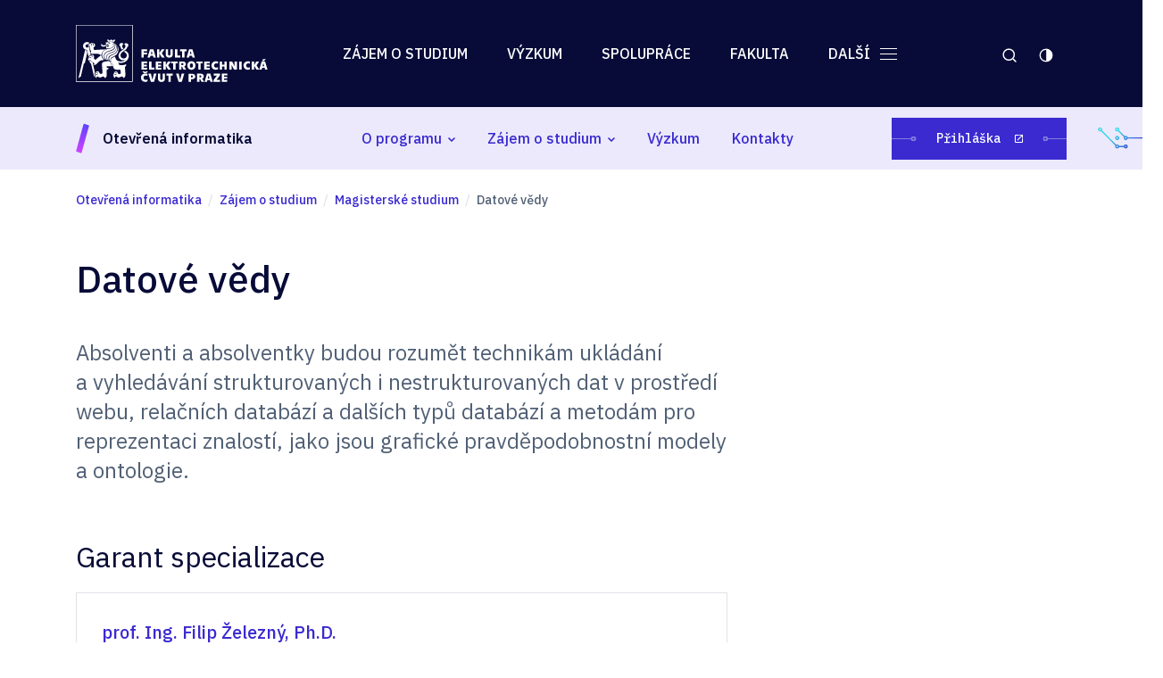

--- FILE ---
content_type: text/html; charset=UTF-8
request_url: https://fel.cvut.cz/cs/uchazeci/moznosti-studia/studijni-programy/27501-datove-vedy
body_size: 8664
content:
<!DOCTYPE html>
<!--[if lt IE 8 ]><html lang="cs" class="no-js ie ie7"> <![endif]-->
<!--[if lt IE 9 ]><html lang="cs" class="no-js ie ie8"> <![endif]-->
<!--[if lt IE 10 ]><html lang="cs" class="no-js ie ie9"> <![endif]-->
<!--[if (gte IE 10)|!(IE)]><!--><html lang="cs" class="no-js"> <!--<![endif]-->
	<head>
		<!-- META -->
																											
																																							
	<title>Datové vědy - FEL ČVUT</title>
	<meta name="viewport" content="width=device-width,initial-scale=1" />
<meta http-equiv="Content-Type" content="text/html; charset=utf-8" />
<meta http-equiv="x-ua-compatible" content="ie=edge" />
<meta name="author" content="portadesign.cz" />
<meta name="description" content="" />
<meta property="twitter:card" content="summary_large_image" />
<meta property="og:url" content="http://fel.cvut.cz/cs/uchazeci/moznosti-studia/studijni-programy/27501-datove-vedy" />
<meta property="og:title" content="Datové vědy" />
<meta property="twitter:title" content="Datové vědy" />
<meta property="og:description" content="Absolventi a absolventky budou rozumět technikám ukládání a vyhledávání strukturovaných i nestrukturovaných dat v prostředí webu, relačních databází a dalších typů databází a metodám pro reprezentaci znalostí, jako jsou grafické pravděpodobnostní modely a ontologie.
" />
<meta property="twitter:description" content="Absolventi a absolventky budou rozumět technikám ukládání a vyhledávání strukturovaných i nestrukturovaných dat v prostředí webu, relačních databází a dalších typů databází a metodám pro reprezentaci znalostí, jako jsou grafické pravděpodobnostní modely a ontologie.
" />


	

		<!-- Font -->
		<link rel="preconnect" href="https://fonts.googleapis.com">
		<link rel="preconnect" href="https://fonts.gstatic.com" crossorigin>
		<link href="https://fonts.googleapis.com/css2?family=IBM+Plex+Mono:wght@400;500&family=IBM+Plex+Sans:ital,wght@0,400;0,500;0,600;1,400;1,500&display=swap&subset=latin-ext" rel="stylesheet">

		<!-- CSS -->
				<link rel="stylesheet" type="text/css" href="/cookie/ccstyles.min.css?v2024_2">

					<link rel="stylesheet" href="/build/styles.56a5f15c.css">

					
		<link rel="apple-touch-icon" sizes="180x180" href="/favicon/apple-touch-icon.png">
<link rel="icon" type="image/png" sizes="32x32" href="/favicon/favicon-32x32.png">
<link rel="icon" type="image/png" sizes="16x16" href="/favicon/favicon-16x16.png">
<link rel="manifest" href="/favicon/site.webmanifest">
<link rel="mask-icon" href="/favicon/safari-pinned-tab.svg" color="#3a2ad0">
<link rel="shortcut icon" href="/favicon/favicon.ico">
<meta name="msapplication-TileColor" content="#3a2ad0">
<meta name="msapplication-config" content="/favicon/browserconfig.xml">
<meta name="theme-color" content="#3a2ad0">

	
<!-- Google Tag Manager -->
<script>
	window.dataLayer = window.dataLayer || [];

	function gtag() {
        window.dataLayer.push(arguments);
    }

    gtag('consent', 'default', {
        'ad_storage': 'denied',
        'analytics_storage': 'denied',
        'ad_user_data': 'denied',
        'ad_personalization': 'denied',
        'personalization_storage': 'denied',
        'wait_for_update': 1000
    });
</script>

<script>(function(w,d,s,l,i){w[l]=w[l]||[];w[l].push({'gtm.start':
			new Date().getTime(),event:'gtm.js'});var f=d.getElementsByTagName(s)[0],
		j=d.createElement(s),dl=l!='dataLayer'?'&l='+l:'';j.async=true;j.src=
		'https://www.googletagmanager.com/gtm.js?id='+i+dl;f.parentNode.insertBefore(j,f);
	})(window,document,'script','dataLayer','GTM-KF3974P');</script>
<!-- End Google Tag Manager -->
</head>
		<body class="responsibility-wrap">


<!-- Google Tag Manager (noscript) -->
<noscript>
	<iframe role="none" src="https://www.googletagmanager.com/ns.html?id=GTM-KF3974P" height="0" width="0" style="display:none;visibility:hidden"></iframe>
</noscript>
<!-- End Google Tag Manager (noscript) -->

		<script src="/color-theme/color-theme.js"></script>

		<div id="flash-messages">
			
		</div>

		<header class="header">
	<div class="container">
		<div class="row">
			<div class="col-12 header__col">
				<div class="menu-trigger">
				Menu
					<div class="hamburger hamburger--squeeze">
						<div class="hamburger__box">
							<div class="hamburger__inner"></div>
						</div>
					</div>
				</div>
				<a href="/cs" class="header-logo desktop-hidden" title="Úvod" target="_self">
					<img src="/static/images/felcvut-logo-cs.svg" class="header-logo__img header-logo__img--cs" alt="FEL ČVUT logo">
				</a>

				<div class="mobile-nav">
					<div class="header__inner mobile-nav__inner">
						<a href="/cs" class="header-logo mobile-hidden" title="Úvod" target="_self">
							<img src="/static/images/felcvut-logo-cs.svg" class="header-logo__img header-logo__img--cs" alt="FEL ČVUT logo">
						</a>
						<nav class="main-nav" role="navigation">
							<ul class="main-nav__list">
																																																																																																			<li class="main-nav__item dropdown dropdown--main dropdown--full dropdown--big">
											<a class="main-nav__link dropdown__trig" href="javascript:void(0);" title="Zájem o studium" target="_self" data-dropdown="menu-31">
												Zájem o studium
											</a>

											<div class="dropdown__menu" id="menu-31">
																									<div class="dropdown__inner">
																													<div class="dropdown__cols">
																																																		<div class="dropdown__col">
																		<div class="dropdown-nav">
																			<a class="dropdown-nav__title" href="/cs/uchazeci/moznosti-studia" title="Možnosti studia" target="_self">
																				Možnosti studia
																			</a>
																																							<ul class="dropdown-nav__list">
																																																																																								<li class="dropdown-nav__item">
																								<a class="dropdown-nav__link" href="/cs/uchazeci/moznosti-studia/bakalarske-studium" title="Bakalářské studium" target="_self">
																									Bakalářské studium
																								</a>
																							</li>
																																																																																																														<li class="dropdown-nav__item">
																								<a class="dropdown-nav__link" href="/cs/uchazeci/moznosti-studia/magisterske-studium" title="Magisterské studium" target="_self">
																									Magisterské studium
																								</a>
																							</li>
																																																																																																														<li class="dropdown-nav__item">
																								<a class="dropdown-nav__link" href="/cs/uchazeci/moznosti-studia/doktorske-studium" title="Doktorské studium" target="_self">
																									Doktorské studium
																								</a>
																							</li>
																																																																																																														<li class="dropdown-nav__item">
																								<a class="dropdown-nav__link" href="/cs/uchazeci/moznosti-studia/celozivotni-vzdelavani" title="Celoživotní vzdělávání" target="_self">
																									Celoživotní vzdělávání
																								</a>
																							</li>
																																																																																																														<li class="dropdown-nav__item">
																								<a class="dropdown-nav__link" href="/cs/uchazeci/moznosti-studia/prestup-na-fel" title="Přestup na FEL" target="_blank">
																									Přestup na FEL
																								</a>
																							</li>
																																																															</ul>
																																					</div>
																	</div>
																																																		<div class="dropdown__col">
																		<div class="dropdown-nav">
																			<a class="dropdown-nav__title" href="/cs/uchazeci/prijimaci-rizeni" title="Přijímací řízení" target="_self">
																				Přijímací řízení
																			</a>
																																							<ul class="dropdown-nav__list">
																																																																																								<li class="dropdown-nav__item">
																								<a class="dropdown-nav__link" href="/cs/uchazeci/prijimaci-rizeni/prijimaci-rizeni-krok-za-krokem" title="Jak se přihlásit" target="_self">
																									Jak se přihlásit
																								</a>
																							</li>
																																																																																																														<li class="dropdown-nav__item">
																								<a class="dropdown-nav__link" href="/cs/uchazeci/prijimaci-rizeni/podminky-prijeti" title="Podmínky přijetí" target="_self">
																									Podmínky přijetí
																								</a>
																							</li>
																																																																																																														<li class="dropdown-nav__item">
																								<a class="dropdown-nav__link" href="/cs/uchazeci/prijimaci-rizeni/prijimaci-zkouska" title="Přijímací zkouška" target="_self">
																									Přijímací zkouška
																								</a>
																							</li>
																																																																																																														<li class="dropdown-nav__item">
																								<a class="dropdown-nav__link" href="/cs/uchazeci/prijimaci-rizeni/pripravne-kurzy" title="Přípravné kurzy a materiály" target="_self">
																									Přípravné kurzy a materiály
																								</a>
																							</li>
																																																																																																														<li class="dropdown-nav__item">
																								<a class="dropdown-nav__link" href="/cs/uchazeci/prijimaci-rizeni/podat-prihlasku" title="Podat přihlášku" target="_blank">
																									Podat přihlášku
																								</a>
																							</li>
																																																																																																														<li class="dropdown-nav__item">
																								<a class="dropdown-nav__link" href="/cs/uchazeci/prijimaci-rizeni/mimoradna-motivacni-stipendia" title="Motivační stipendia" target="_self">
																									Motivační stipendia
																								</a>
																							</li>
																																																																																																														<li class="dropdown-nav__item">
																								<a class="dropdown-nav__link" href="/cs/uchazeci/prijimaci-rizeni/kontakt" title="Kontakt" target="_self">
																									Kontakt
																								</a>
																							</li>
																																																															</ul>
																																					</div>
																	</div>
																																																		<div class="dropdown__col">
																		<div class="dropdown-nav">
																			<a class="dropdown-nav__title" href="/cs/uchazeci/zivot-na-fel" title="Život na FEL" target="_self">
																				Život na FEL
																			</a>
																																							<ul class="dropdown-nav__list">
																																																																																								<li class="dropdown-nav__item">
																								<a class="dropdown-nav__link" href="/cs/uchazeci/zivot-na-fel/proc-studovat-fel" title="Proč studovat FEL" target="_self">
																									Proč studovat FEL
																								</a>
																							</li>
																																																																																																														<li class="dropdown-nav__item">
																								<a class="dropdown-nav__link" href="/cs/uchazeci/zivot-na-fel/pruvodce-prvakem" title="Průvodce prvákem" target="_self">
																									Průvodce prvákem
																								</a>
																							</li>
																																																																																																														<li class="dropdown-nav__item">
																								<a class="dropdown-nav__link" href="/cs/uchazeci/zivot-na-fel/pribehy-studentu" title="Studentské a absolventské příběhy" target="_self">
																									Studentské a absolventské příběhy
																								</a>
																							</li>
																																																																																																														<li class="dropdown-nav__item">
																								<a class="dropdown-nav__link" href="/cs/uchazeci/zivot-na-fel/video-prednasky" title="Video přednášky" target="_self">
																									Video přednášky
																								</a>
																							</li>
																																																																																																														<li class="dropdown-nav__item">
																								<a class="dropdown-nav__link" href="/cs/uchazeci/zivot-na-fel/studentske-spolky" title="Studentské spolky" target="_self">
																									Studentské spolky
																								</a>
																							</li>
																																																																																																														<li class="dropdown-nav__item">
																								<a class="dropdown-nav__link" href="/cs/uchazeci/zivot-na-fel/studium-se-specifickymi-potrebami" title="Studium se specifickými potřebami" target="_self">
																									Studium se specifickými potřebami
																								</a>
																							</li>
																																																															</ul>
																																					</div>
																	</div>
																																																		<div class="dropdown__col">
																		<div class="dropdown-nav">
																			<a class="dropdown-nav__title" href="/cs/uchazeci/akce" title="Akce" target="_self">
																				Akce
																			</a>
																																							<ul class="dropdown-nav__list">
																																																																																								<li class="dropdown-nav__item">
																								<a class="dropdown-nav__link" href="/cs/uchazeci/akce/dny-otevrenych-dveri" title="Dny otevřených dveří - bakalářské studium" target="_self">
																									Dny otevřených dveří - bakalářské studium
																								</a>
																							</li>
																																																																																																														<li class="dropdown-nav__item">
																								<a class="dropdown-nav__link" href="/cs/uchazeci/akce/den-otevrenych-dveri-magistersky" title="Dny otevřených dveří - magisterské studium" target="_self">
																									Dny otevřených dveří - magisterské studium
																								</a>
																							</li>
																																																																																																														<li class="dropdown-nav__item">
																								<a class="dropdown-nav__link" href="/cs/uchazeci/akce/dny-otevrenych-dveri-doktorske-studium" title="Dny otevřených dveří - doktorské studium" target="_self">
																									Dny otevřených dveří - doktorské studium
																								</a>
																							</li>
																																																																																																														<li class="dropdown-nav__item">
																								<a class="dropdown-nav__link" href="/cs/uchazeci/akce/souteze-a-olympiady" title="Soutěže a olympiády" target="_self">
																									Soutěže a olympiády
																								</a>
																							</li>
																																																															</ul>
																																					</div>
																	</div>
																															</div>
																											</div>
																																																		<div class="dropdown__foot">
														<a href="/cs/uchazeci" class="dropdown__foot-link" title="Vše pro uchazeče a uchazečky" target="_self">
															Vše pro uchazeče a uchazečky
														</a>
													</div>
																							</div>
										</li>
																																																	<li class="main-nav__item dropdown dropdown--main">
											<a class="main-nav__link dropdown__trig" href="javascript:void(0);" title="Výzkum" target="_self" data-dropdown="menu-32">
												Výzkum
											</a>

											<div class="dropdown__menu" id="menu-32">
																									<div class="dropdown__inner">
																													<div class="dropdown-nav">
																<ul class="dropdown-nav__list">
																																																																								<li class="dropdown-nav__item">
																				<a class="dropdown-nav__link" href="/cs/vyzkum/temata-vyzkumu" title="Témata výzkumu" target="_self">
																					Témata výzkumu
																				</a>
																			</li>
																																																																																										<li class="dropdown-nav__item">
																				<a class="dropdown-nav__link" href="/cs/vyzkum/vyzkumne-skupiny-a-laboratore" title="Výzkumné skupiny a laboratoře" target="_self">
																					Výzkumné skupiny a laboratoře
																				</a>
																			</li>
																																																																																										<li class="dropdown-nav__item">
																				<a class="dropdown-nav__link" href="/cs/vyzkum/vyzkumne-uspechy-a-oceneni" title="Naše úspěchy" target="_self">
																					Naše úspěchy
																				</a>
																			</li>
																																																																																										<li class="dropdown-nav__item">
																				<a class="dropdown-nav__link" href="/cs/vyzkum/videoprohlidky-laboratori" title="Videoprohlídky laboratoří" target="_self">
																					Videoprohlídky laboratoří
																				</a>
																			</li>
																																																																																										<li class="dropdown-nav__item">
																				<a class="dropdown-nav__link" href="/cs/vyzkum/doktorske-studium" title="Doktorské studium" target="_self">
																					Doktorské studium
																				</a>
																			</li>
																																																			</ul>
															</div>
																											</div>
																																																		<div class="dropdown__foot">
														<a href="/cs/vyzkum" class="dropdown__foot-link" title="Vše o výzkumu" target="_self">
															Vše o výzkumu
														</a>
													</div>
																							</div>
										</li>
																																																	<li class="main-nav__item dropdown dropdown--main">
											<a class="main-nav__link dropdown__trig" href="javascript:void(0);" title="Spolupráce" target="_self" data-dropdown="menu-33">
												Spolupráce
											</a>

											<div class="dropdown__menu" id="menu-33">
																									<div class="dropdown__inner">
																													<div class="dropdown-nav">
																<ul class="dropdown-nav__list">
																																																																								<li class="dropdown-nav__item">
																				<a class="dropdown-nav__link" href="/cs/spoluprace/pro-firmy" title="Pro firmy" target="_self">
																					Pro firmy
																				</a>
																			</li>
																																																																																										<li class="dropdown-nav__item">
																				<a class="dropdown-nav__link" href="/cs/spoluprace/pro-studujici" title="Pro studenty a studentky" target="_self">
																					Pro studenty a studentky
																				</a>
																			</li>
																																																																																										<li class="dropdown-nav__item">
																				<a class="dropdown-nav__link" href="/cs/spoluprace/fakultni-skoly" title="Fakultní střední školy" target="_self">
																					Fakultní střední školy
																				</a>
																			</li>
																																																																																																								</ul>
															</div>
																											</div>
																																																		<div class="dropdown__foot">
														<a href="/cs/spoluprace" class="dropdown__foot-link" title="Vše o spolupráci" target="_self">
															Vše o spolupráci
														</a>
													</div>
																							</div>
										</li>
																																																	<li class="main-nav__item dropdown dropdown--main dropdown--last">
											<a class="main-nav__link dropdown__trig" href="javascript:void(0);" title="Fakulta" target="_self" data-dropdown="menu-34">
												Fakulta
											</a>

											<div class="dropdown__menu" id="menu-34">
																									<div class="dropdown__inner">
																													<div class="dropdown-nav">
																<ul class="dropdown-nav__list">
																																																																								<li class="dropdown-nav__item">
																				<a class="dropdown-nav__link" href="/cs/fakulta/o-fakulte" title="O fakultě" target="_self">
																					O fakultě
																				</a>
																			</li>
																																																																																										<li class="dropdown-nav__item">
																				<a class="dropdown-nav__link" href="/cs/fakulta/lide" title="Lidé" target="_self">
																					Lidé
																				</a>
																			</li>
																																																																																										<li class="dropdown-nav__item">
																				<a class="dropdown-nav__link" href="/cs/fakulta/katedry" title="Katedry" target="_self">
																					Katedry
																				</a>
																			</li>
																																																																																										<li class="dropdown-nav__item">
																				<a class="dropdown-nav__link" href="/cs/fakulta/struktura-fakulty" title="Organizační struktura" target="_self">
																					Organizační struktura
																				</a>
																			</li>
																																																																																										<li class="dropdown-nav__item">
																				<a class="dropdown-nav__link" href="/cs/fakulta/informacni-deska" title="Informační deska" target="_self">
																					Informační deska
																				</a>
																			</li>
																																																																																										<li class="dropdown-nav__item">
																				<a class="dropdown-nav__link" href="/cs/fakulta/kariera" title="Kariéra" target="_self">
																					Kariéra
																				</a>
																			</li>
																																																																																										<li class="dropdown-nav__item">
																				<a class="dropdown-nav__link" href="/cs/fakulta/ombudsmanka" title="Ombudsmanka" target="_self">
																					Ombudsmanka
																				</a>
																			</li>
																																																																																										<li class="dropdown-nav__item">
																				<a class="dropdown-nav__link" href="/cs/fakulta/rovne-prilezitosti" title="Rovné příležitosti" target="_self">
																					Rovné příležitosti
																				</a>
																			</li>
																																																																																										<li class="dropdown-nav__item">
																				<a class="dropdown-nav__link" href="/cs/fakulta/kontakty" title="Kontakty" target="_self">
																					Kontakty
																				</a>
																			</li>
																																																																																										<li class="dropdown-nav__item">
																				<a class="dropdown-nav__link" href="/cs/fakulta/mapa-mistnosti-a-uceben" title="Mapa místností a učeben" target="_self">
																					Mapa místností a učeben
																				</a>
																			</li>
																																																			</ul>
															</div>
																											</div>
																																																		<div class="dropdown__foot">
														<a href="/cs/fakulta" class="dropdown__foot-link" title="Vše o fakultě" target="_self">
															Vše o fakultě
														</a>
													</div>
																							</div>
										</li>
																			
																			<li class="main-nav__item dropdown dropdown--service">
											<a href="javascript:void(0);" class="service-nav__link dropdown__trig" title="Menu" target="_self" data-dropdown="servisni-menu">
												Další
												<div class="hamburger hamburger--squeeze">
													<div class="hamburger__box">
														<div class="hamburger__inner"></div>
													</div>
												</div>
											</a>

											<div class="dropdown__menu" id="servisni-menu">
												<div class="dropdown__inner">
													<div class="dropdown__cols">
																																												<div class="dropdown__col">
																<div class="dropdown-nav">
																	<a class="dropdown-nav__title" href="/cs/aktualne" title="Aktuálně" target="_self">
																		Aktuálně
																	</a>
																																			<ul class="dropdown-nav__list">
																																																											<li class="dropdown-nav__item">
																					<a class="dropdown-nav__link" href="/cs/aktualne/novinky" title="Novinky" target="_self">
																						Novinky
																					</a>
																				</li>
																																																											<li class="dropdown-nav__item">
																					<a class="dropdown-nav__link" href="/cs/aktualne/akce" title="Akce" target="_self">
																						Akce
																					</a>
																				</li>
																																																											<li class="dropdown-nav__item">
																					<a class="dropdown-nav__link" href="/cs/aktualne/mediateka" title="Fotogalerie" target="_self">
																						Fotogalerie
																					</a>
																				</li>
																																					</ul>
																																	</div>
															</div>
																																												<div class="dropdown__col">
																<div class="dropdown-nav">
																	<a class="dropdown-nav__title" href="/cs/informacni-servis" title="Informační servis" target="_self">
																		Informační servis
																	</a>
																																			<ul class="dropdown-nav__list">
																																																											<li class="dropdown-nav__item">
																					<a class="dropdown-nav__link" href="/cs/informacni-servis/pro-media" title="Pro média" target="_self">
																						Pro média
																					</a>
																				</li>
																																																											<li class="dropdown-nav__item">
																					<a class="dropdown-nav__link" href="/cs/informacni-servis/pro-vyucujici" title="Pro zaměstnance" target="_blank">
																						Pro zaměstnance
																					</a>
																				</li>
																																																											<li class="dropdown-nav__item">
																					<a class="dropdown-nav__link" href="/cs/informacni-servis/pro-studujici" title="Pro studující" target="_blank">
																						Pro studující
																					</a>
																				</li>
																																																											<li class="dropdown-nav__item">
																					<a class="dropdown-nav__link" href="/cs/informacni-servis/pro-absolventy" title="Pro absolventy" target="_blank">
																						Pro absolventy
																					</a>
																				</li>
																																					</ul>
																																	</div>
															</div>
																											</div>
												</div>
											</div>
										</li>
									
																							</ul>
						</nav>
						<nav class="service-nav">
							<ul class="service-nav__list">
								<li class="service-nav__item dropdown dropdown--search">
									<a href="javascript:void(0);" class="service-nav__link dropdown__trig search-trigger" title="Hledat" target="_self" data-dropdown="hledat">
										<div class="dropdown__trig-icon">
											<svg class="icon icon-search">
												<use xlink:href="/static/svg/svg-sprite.svg#icon-search" />
											</svg>
										</div>
									</a>
								</li>
								
				
									
										<li class="service-nav__item dropdown dropdown--service dropdown--color-theme mobile-hidden">
		<a href="#" class="service-nav__link color-theme__trig dropdown__trig" title="label_color_theme" target="_self" data-dropdown="barevny-rezim">
			<div class="dropdown__trig-icon">
				<svg class="icon icon-auto">
					<use xlink:href="/static/svg/svg-sprite.svg#icon-auto" />
				</svg>
			</div>
		</a>

		<div class="dropdown__menu" id="barevny-rezim">
			<div class="dropdown__inner">
				<div class="dropdown-nav">
					<ul class="dropdown-nav__list">
						<li class="dropdown-nav__item">
							<a href="#" class="dropdown-nav__link color-theme-switch color-theme__switch" data-theme="theme-dark" title="Tmavý režim" target="_self">
								Tmavý režim
							</a>
						</li>
						<li class="dropdown-nav__item">
							<a href="#" class="dropdown-nav__link color-theme-switch color-theme__switch" data-theme="theme-light" title="Světlý režim" target="_self">
								Světlý režim
							</a>
						</li>
						<li class="dropdown-nav__item">
							<a href="#" class="dropdown-nav__link color-theme-switch color-theme__switch" data-theme="theme-auto" title="Dle sytému" target="_self">
								Dle sytému
							</a>
						</li>
					</ul>
				</div>
			</div>
		</div>
	</li>
							</ul>
						</nav>

						<div class="mobile-nav__search desktop-hidden">
															


<form method="get" class="form--std" data-persist="data-persist" id="search-form" action="/cs/vysledky-vyhledavani">

			<div class="form-cell form-search">
		<div class="form-search__input-wrap">
			<input type="text" id="query-mobile" name="query" class="form-input form-search__input" aria-label="label_search_query" />
			<button type="submit" class="form-search__btn form-btn">
				<svg class="icon icon-search">
					<use xlink:href="/static/svg/svg-sprite.svg#icon-search" />
				</svg>
			</button>
		</div>
	</div>

</form>													</div>

						<div class="mobile-nav__social social-nav social-nav--header desktop-hidden">
							<ul class="social-nav__list">
																																												<li class="social-nav__item">
											<a href="https://twitter.com/cvutfel?lang=cs" class="social-nav__link" title="Twitter" target="_blank">
												<svg class="icon icon-twitter">
													<use xlink:href="/static/svg/svg-sprite-contact.svg#icon-twitter" />
												</svg>
											</a>
										</li>
																			<li class="social-nav__item">
											<a href="https://www.facebook.com/CVUTFEL/" class="social-nav__link" title="Facebook" target="_blank">
												<svg class="icon icon-facebook">
													<use xlink:href="/static/svg/svg-sprite-contact.svg#icon-facebook" />
												</svg>
											</a>
										</li>
																			<li class="social-nav__item">
											<a href="https://www.instagram.com/cvutfelpraha/" class="social-nav__link" title="Instagram" target="_blank">
												<svg class="icon icon-instagram">
													<use xlink:href="/static/svg/svg-sprite-contact.svg#icon-instagram" />
												</svg>
											</a>
										</li>
																			<li class="social-nav__item">
											<a href="https://www.linkedin.com/school/cvutfel/" class="social-nav__link" title="LinkedIn" target="_blank">
												<svg class="icon icon-linkedin">
													<use xlink:href="/static/svg/svg-sprite-contact.svg#icon-linkedin" />
												</svg>
											</a>
										</li>
																			<li class="social-nav__item">
											<a href="https://www.youtube.com/user/CVUTFEL" class="social-nav__link" title="Youtube" target="_blank">
												<svg class="icon icon-youtube">
													<use xlink:href="/static/svg/svg-sprite-contact.svg#icon-youtube" />
												</svg>
											</a>
										</li>
																																</ul>
						</div>
					</div>
					
				
									
							<a href="#" class="mobile-nav__color-theme color-theme__trig dropdown__trig desktop-hidden" title="label_color_theme" target="_self" data-dropdown="barevny-rezim-mobil">
		<div class="dropdown__trig-icon">
			<svg class="icon icon-auto">
				<use xlink:href="/static/svg/svg-sprite.svg#icon-auto" />
			</svg>
		</div>
	</a>

	<div class="dropdown__menu mobile-nav__dropdown-menu" id="barevny-rezim-mobil">
		<div class="dropdown__inner">
			<div class="dropdown-nav">
				<ul class="dropdown-nav__list">
					<li class="dropdown-nav__item">
						<a href="#" class="dropdown-nav__link color-theme-switch color-theme__switch" data-theme="theme-dark" title="Tmavý režim" target="_self">
							Tmavý režim
						</a>
					</li>
					<li class="dropdown-nav__item">
						<a href="#" class="dropdown-nav__link color-theme-switch color-theme__switch" data-theme="theme-light" title="Světlý režim" target="_self">
							Světlý režim
						</a>
					</li>
					<li class="dropdown-nav__item">
						<a href="#" class="dropdown-nav__link color-theme-switch color-theme__switch" data-theme="theme-auto" title="Dle sytému" target="_self">
							Dle sytému
						</a>
					</li>
				</ul>
			</div>
		</div>
	</div>
				</div>
			</div>
		</div>
	</div>
	<div class="dropdown__menu dropdown__menu--search search-dropdown" id="hledat">
		<div class="container">
			<div class="row">
				<div class="col-12">
											


<form method="get" class="form--std" data-persist="data-persist" id="search-form" action="/cs/vysledky-vyhledavani">

	<div class="search search--header">
					<p class="search__title">Vyhledávání</p>
				<div class="search__inner">
			<input type="text" id="searchQuery" name="query" class="search__input" aria-label="label_search_query" />
			<button type="submit" id="submit-search-form" name="submit" class="btn search__btn">Hledat</button>
		</div>
	</div>

	
</form>									</div>
			</div>
		</div>
	</div>
</header>
			
								
					<div class="sub-nav sub-nav--program sub-nav--center sub-nav--scroll">
				<div class="sub-nav__scroll">
					<div class="container">
						<div class="row">
							<div class="col-12 sub-nav__col">
								<div class="sub-nav__inner">
																			<a href="/cs/studijni-programy/oi-otevrena-informatika" class="sub-nav__logo" title="Otevřená informatika" target="_self">
																																		<img class="sub-nav__icon" src="/uchazeci/studijni-programy/piktogramy/oi.svg" alt="OI"/>
																						<span class="sub-nav__logo-text">
												Otevřená informatika
											</span>
										</a>
									
									<div class="sub-nav__nav">
										<ul class="sub-nav__list">
																							<li class="sub-nav__item dropdown dropdown--sub">
																																																				
													<a href="javascript:void(0);" class="sub-nav__link dropdown__trig" title="O programu" target="_self" data-dropdown="menu-688">
														O programu
													</a>
																											<div class="dropdown__menu" id="menu-688">
															<div class="dropdown__inner">
																<div class="dropdown-nav">
																	<ul class="dropdown-nav__list">
																																																								<li class="dropdown-nav__item">
																				<a href="/cs/studijni-programy/oi-otevrena-informatika/o-programu/charakteristika-programu" class="dropdown-nav__link" title="Charakteristika programu" target="_self">
																					Charakteristika programu
																				</a>
																			</li>
																																																								<li class="dropdown-nav__item">
																				<a href="/cs/studijni-programy/oi-otevrena-informatika/o-programu/pribehy" class="dropdown-nav__link" title="Co se o OI říká" target="_self">
																					Co se o OI říká
																				</a>
																			</li>
																																																								<li class="dropdown-nav__item">
																				<a href="/cs/studijni-programy/oi-otevrena-informatika/o-programu/vyucujici" class="dropdown-nav__link" title="Vyučující" target="_self">
																					Vyučující
																				</a>
																			</li>
																																																								<li class="dropdown-nav__item">
																				<a href="/cs/studijni-programy/oi-otevrena-informatika/o-programu/video-prezentace" class="dropdown-nav__link" title="Video prezentace" target="_self">
																					Video prezentace
																				</a>
																			</li>
																																																								<li class="dropdown-nav__item">
																				<a href="/cs/studijni-programy/oi-otevrena-informatika/o-programu/novinky" class="dropdown-nav__link" title="Novinky" target="_self">
																					Novinky
																				</a>
																			</li>
																																																								<li class="dropdown-nav__item">
																				<a href="/cs/studijni-programy/oi-otevrena-informatika/o-programu/web-programu" class="dropdown-nav__link" title="Web programu" target="_blank">
																					Web programu
																				</a>
																			</li>
																																			</ul>
																</div>
															</div>
																																															<div class="dropdown__foot">
																	<a href="/cs/studijni-programy/oi-otevrena-informatika/o-programu" class="dropdown__foot-link" title="O programu" target="_self">
																		O programu
																	</a>
																</div>
																													</div>
																									</li>
																							<li class="sub-nav__item dropdown dropdown--sub">
																																																				
													<a href="javascript:void(0);" class="sub-nav__link dropdown__trig" title="Zájem o studium" target="_self" data-dropdown="menu-693">
														Zájem o studium
													</a>
																											<div class="dropdown__menu" id="menu-693">
															<div class="dropdown__inner">
																<div class="dropdown-nav">
																	<ul class="dropdown-nav__list">
																																																								<li class="dropdown-nav__item">
																				<a href="/cs/studijni-programy/oi-otevrena-informatika/zajem-o-studium/bakalarske-studium" class="dropdown-nav__link" title="Bakalářské studium" target="_self">
																					Bakalářské studium
																				</a>
																			</li>
																																																								<li class="dropdown-nav__item">
																				<a href="/cs/studijni-programy/oi-otevrena-informatika/zajem-o-studium/magisterske-studium" class="dropdown-nav__link" title="Magisterské studium" target="_self">
																					Magisterské studium
																				</a>
																			</li>
																																																								<li class="dropdown-nav__item">
																				<a href="/cs/studijni-programy/oi-otevrena-informatika/zajem-o-studium/studijni-plany" class="dropdown-nav__link" title="Studijní plány" target="_self">
																					Studijní plány
																				</a>
																			</li>
																																																								<li class="dropdown-nav__item">
																				<a href="/cs/studijni-programy/oi-otevrena-informatika/zajem-o-studium/doktorske-studium" class="dropdown-nav__link" title="Doktorské studium" target="_self">
																					Doktorské studium
																				</a>
																			</li>
																																			</ul>
																</div>
															</div>
																																															<div class="dropdown__foot">
																	<a href="/cs/studijni-programy/oi-otevrena-informatika/zajem-o-studium" class="dropdown__foot-link" title="Zájem o studium" target="_self">
																		Zájem o studium
																	</a>
																</div>
																													</div>
																									</li>
																							<li class="sub-nav__item dropdown dropdown--sub">
																																																				
													<a href="/cs/studijni-programy/oi-otevrena-informatika/vyzkum" class="sub-nav__link" title="Výzkum" target="_self" data-dropdown="menu-692">
														Výzkum
													</a>
																									</li>
																							<li class="sub-nav__item dropdown dropdown--sub">
																																																				
													<a href="/cs/studijni-programy/oi-otevrena-informatika/kontakty" class="sub-nav__link" title="Kontakty" target="_self" data-dropdown="menu-759">
														Kontakty
													</a>
																									</li>
																					</ul>

																					<div class="sub-nav__btn">
																																						<a href="/cs/studijni-programy/oi-otevrena-informatika/prihlaska" class="btn btn--small" title="Přihláška" target="_blank">
														Přihláška
													</a>
																							</div>
																			</div>
									<img role="presentation" src="/static/images/sub-nav-bg.svg" class="sub-nav__bg">
								</div>
							</div>
						</div>
					</div>
				</div>
			</div>
		
		

										
							
																					<div class="breadcrumb">
		<div class="container">
			<div class="row">
				<div class="col-12">
					<ul class="breadcrumb__list">
																								
						
																					<li class="breadcrumb__item" itemprop="itemListElement" itemscope itemtype="https://schema.org/ListItem">
									<a class="breadcrumb__link" itemprop="item" href="/cs/studijni-programy/oi-otevrena-informatika" title="Otevřená informatika" target="_self">
										<span itemprop="name">
											Otevřená informatika
										</span>
										<meta itemprop="position" content="1">
									</a>
								</li>
																												<li class="breadcrumb__item" itemprop="itemListElement" itemscope itemtype="https://schema.org/ListItem">
									<a class="breadcrumb__link" itemprop="item" href="/cs/studijni-programy/oi-otevrena-informatika/zajem-o-studium" title="Zájem o studium" target="_self">
										<span itemprop="name">
											Zájem o studium
										</span>
										<meta itemprop="position" content="2">
									</a>
								</li>
																												<li class="breadcrumb__item" itemprop="itemListElement" itemscope itemtype="https://schema.org/ListItem">
									<a class="breadcrumb__link" itemprop="item" href="/cs/studijni-programy/oi-otevrena-informatika/zajem-o-studium/magisterske-studium" title="Magisterské studium" target="_self">
										<span itemprop="name">
											Magisterské studium
										</span>
										<meta itemprop="position" content="3">
									</a>
								</li>
																												<li class="breadcrumb__item" itemprop="itemListElement" itemscope itemtype="https://schema.org/ListItem">
									<span itemprop="name">
										Datové vědy
									</span>
									<meta itemprop="position" content="4">
								</li>
																		</ul>
				</div>
			</div>
		</div>
	</div>

				
		
<main class="content">
	<section class="block block--first block--last">
		<div class="container article">
			<div class="row">
				<div class="col-xl-8 col-lg-10">
					<div class="page-head">
						<h1 class="page-head__title">Datové vědy</h1>
					</div>
				</div>
			</div>
		</div>
		<div class="container article">

							<div class="row article-row">
					<div class="col-xl-8 col-lg-10">
						<div class="entry perex">
							<p>Absolventi a&nbsp;absolventky budou rozumět technikám ukládání a&nbsp;vyhledávání strukturovaných i&nbsp;nestrukturovaných dat v&nbsp;prostředí webu, relačních databází a&nbsp;dalších typů databází a&nbsp;metodám pro reprezentaci znalostí, jako jsou grafické pravděpodobnostní modely a&nbsp;ontologie.</p>

						</div>
					</div>
				</div>
			
			
																							<div class="row article-row">
									<div class="col-xl-8 col-lg-10">
						<div class="entry">
							<h2>Garant specializace</h2>
						</div>
					</div>
								<div class="col-xl-8 col-lg-10">
					<div class="person-list item-list">
														<div class="person-item item base-item">
		<div class="person-item__inner item__inner base-item__inner">
						<div class="person-item__content p-t-0">
				<h3 class="person-item__title base-item__title">
					<a href="/cs/fakulta/lide/680-filip-zelezny" title="prof. Ing. Filip Železný, Ph.D." target="_self">
						prof. Ing. Filip Železný, Ph.D.
					</a>
				</h3>

																					<p class="person-item__positions">
																																			<a href="https://cs.felk.cvut.cz" title="Katedra počítačů" target="_blank">Katedra počítačů</a>
																						<br>
																		</p>
				
											</div>

								</div>
	</div>
											</div>
				</div>
			</div>
					
										<div class="row article-row">
										


<div class="col-xl-8 col-lg-10">
	<div class="entry">
		
	

		
			<h2>
			

							Studijní plán
					</h2>
			
	</div>
</div>					<div class="col-xl-8 col-lg-10">
						<div class="link-list">
															<div class="link link--small">
	<a class="link__inner" href="/cs/uchazeci/moznosti-studia/studijni-programy/studijni-plany/27379-otevrena-informatika-datove-vedy" title="Otevřená informatika - Datové vědy" target="_self">
		<h3 class="link__title">Otevřená informatika - Datové vědy</h3>
		<svg class="icon icon-arrow-right link__arrow-icon">
			<use xlink:href="/static/svg/svg-sprite.svg#icon-arrow-right"/>
		</svg>

		
			</a>
</div>													</div>
					</div>
				</div>
			
			
					
		
					
		
	
	
									
				
	
							
	<div class="row article-row">
					<div class="col-xl-8 col-lg-10">
				<div class="entry">
					
	
	<h2>
		Co se naučíte?
	</h2>
				</div>
			</div>
				<div class="col-xl-8 col-lg-10">
						<div class="entry">
									<ul>
	<li>Budete rozumět softwarovým technikám zpracování velkých, různorodých, měnících se a&nbsp;distribuovaných datových množin (big data).</li>
	<li>Budete umět ze souborů dat získávat znalosti pomocí statistických přístupů, data miningu, strojového učení a&nbsp;vizualizace.</li>
</ul>

							</div>
		
		</div>
	</div>

					
			
	
									
				
	
							
	<div class="row article-row">
					<div class="col-xl-8 col-lg-10">
				<div class="entry">
					
	
	<h2>
		Přijímací řízení
	</h2>
				</div>
			</div>
				<div class="col-xl-8 col-lg-10">
						<div class="link-list link-list--2">
														
																			<div class="link link--small">
	<a class="link__inner" href="/cs/uchazeci/prijimaci-rizeni" title="Vše o přijímacím řízení" target="_self">
		<h3 class="link__title">Vše o&nbsp;přijímacím řízení</h3>
		<svg class="icon icon-arrow-right link__arrow-icon">
			<use xlink:href="/static/svg/svg-sprite.svg#icon-arrow-right"/>
		</svg>

		
			</a>
</div>																		</div>
		
		</div>
	</div>

			</div>
	</section>
</main>



					
<div class="responsibility">
	<div class="container">
		<div class="row">
			<div class="col-12">
				<p class="responsibility__text">
															Za stránku zodpovídá: <a class="responsibility__link" href="/cs/fakulta/lide/767-radovan-suk" title="Ing. Mgr. Radovan Suk" target="_self">Ing. Mgr. Radovan Suk</a>
				</p>
			</div>
		</div>
	</div>
</div>		
				
		
<footer class="footer">
	<div class="footer__content">
		<div class="container">
			<div class="row">
				<div class="col-xl-auto col-12">
					<div class="footer-logo">
						<a href="/cs" title="Úvod" target="_self">
							<img src="/static/images/felcvut-logo-cs.svg" class="footer-logo__img footer-logo__img--cs" alt="FEL ČVUT logo">
						</a>
					</div>
				</div>
				<div class="col">
					<div class="footer-nav footer-nav--main">
						<ul class="footer-nav__list">
																								<li class="footer-nav__item">
													
			
										
		<a href="/cs/uchazeci" target="_self" title="Zájem o studium" class="footer-nav__link">Zájem o studium</a>
										</li>
																																<li class="footer-nav__item">
													
			
										
		<a href="/cs/vyzkum" target="_self" title="Výzkum" class="footer-nav__link">Výzkum</a>
										</li>
																																<li class="footer-nav__item">
													
			
										
		<a href="/cs/spoluprace" target="_self" title="Spolupráce" class="footer-nav__link">Spolupráce</a>
										</li>
																																<li class="footer-nav__item">
													
			
										
		<a href="/cs/fakulta" target="_self" title="Fakulta" class="footer-nav__link">Fakulta</a>
										</li>
																																<li class="footer-nav__item">
													
			
										
		<a href="/cs/aktualne" target="_self" title="Aktuálně" class="footer-nav__link">Aktuálně</a>
										</li>
																																<li class="footer-nav__item">
													
			
										
		<a href="/cs/informacni-servis/pro-media" target="_self" title="Pro média" class="footer-nav__link">Pro média</a>
										</li>
																																<li class="footer-nav__item">
													
			
										
		<a href="/cs/fakulta/kontakty" target="_self" title="Kontakty" class="footer-nav__link">Kontakty</a>
										</li>
																					</ul>
					</div>
				</div>
				<div class="col-lg-auto col-12">
					<div class="social-nav">
						<ul class="social-nav__list">
																																										<li class="social-nav__item">
											<a href="https://twitter.com/cvutfel?lang=cs" class="social-nav__link" title="Twitter" target="_blank">
												<svg class="icon icon-twitter">
													<use xlink:href="/static/svg/svg-sprite-contact.svg#icon-twitter" />
												</svg>
											</a>
										</li>
																			<li class="social-nav__item">
											<a href="https://www.facebook.com/CVUTFEL/" class="social-nav__link" title="Facebook" target="_blank">
												<svg class="icon icon-facebook">
													<use xlink:href="/static/svg/svg-sprite-contact.svg#icon-facebook" />
												</svg>
											</a>
										</li>
																			<li class="social-nav__item">
											<a href="https://www.instagram.com/cvutfelpraha/" class="social-nav__link" title="Instagram" target="_blank">
												<svg class="icon icon-instagram">
													<use xlink:href="/static/svg/svg-sprite-contact.svg#icon-instagram" />
												</svg>
											</a>
										</li>
																			<li class="social-nav__item">
											<a href="https://www.linkedin.com/school/cvutfel/" class="social-nav__link" title="LinkedIn" target="_blank">
												<svg class="icon icon-linkedin">
													<use xlink:href="/static/svg/svg-sprite-contact.svg#icon-linkedin" />
												</svg>
											</a>
										</li>
																			<li class="social-nav__item">
											<a href="https://www.youtube.com/user/CVUTFEL" class="social-nav__link" title="Youtube" target="_blank">
												<svg class="icon icon-youtube">
													<use xlink:href="/static/svg/svg-sprite-contact.svg#icon-youtube" />
												</svg>
											</a>
										</li>
																							</ul>
					</div>
				</div>
			</div>
		</div>
	</div>
	<div class="footer__copy">
		<div class="container">
			<div class="row">
				<div class="col">
					<div class="footer-nav footer-nav--small m-t-0">
						<ul class="footer-nav__list">
																								<li class="footer-nav__item">
													
			
										
		<a href="https://www.cvut.cz/" target="_self" title="Web ČVUT" class="footer-nav__link">Web ČVUT</a>
										</li>
																																<li class="footer-nav__item">
													
			
										
		<a href="/cs/prohlaseni-o-pristupnosti" target="_self" title="Prohlášení o přístupnosti" class="footer-nav__link">Prohlášení o přístupnosti</a>
										</li>
																																<li class="footer-nav__item">
													
			
										
		<a href="/cs/ochrana-osobnich-udaju" target="_self" title="Ochrana osobních údajů" class="footer-nav__link">Ochrana osobních údajů</a>
										</li>
																																<li class="footer-nav__item">
													
			
										
		<a href="https://svti.fel.cvut.cz/cz/" target="_self" title="Technická podpora " class="footer-nav__link">Technická podpora </a>
										</li>
																					</ul>
					</div>
				</div>
				<div class="col-md-auto col-12">
					<p class="footer__copy-text">
						@2026 FEL ČVUT
					</p>
				</div>
			</div>
		</div>
	</div>
</footer>

						
		
<div class="newsletter newsletter--footer fixed-newsletter">
	<a href="javascript:void(0);" class="content-hidden" id="newsletter" name="newsletter" target="_self" aria-label="Newsletter"></a>
	<div class="fixed-newsletter__content">
		<div class="container">
			<div class="row">
				<div class="col-12">
					<div class="newsletter__inner">
						<img role="presentation" src="/static/images/newsletter-footer-bg.svg" class="newsletter__bg">
						<div class="row">
							<div class="col-xl-2 col-12">
								<div class="newsletter__title-wrap">
									<h2 class="newsletter__title">
																					Mějte přehled
																			</h2>
								</div>
							</div>
							<div class="col-xl-8 col-12">
																	<div class="newsletter-form">
										<div class="newsletter-form-wrapper" data-form-id="newsletter-form-footer">
													
	
	<form name="newsletter_form" method="post" novalidate="novalidate" class="ajax newsletter-form__form newsleter-form--extra" allow-multiple-submissions="allow-multiple-submissions" action="/cs/newsletter-subscribe">

	<div class="newsletter-form__cell">
		<input type="email" id="newsletter_form_email_newsletter-form-footer" name="newsletter_form[email]" required="required" class="newsletter-form__input newsletter-form__email" placeholder="Váš e-mail*" />
		
	</div>

	<div class="newsletter-form__extra hidden">
		<div class="newsletter-form__cell-list m-b-1">
			<div class="newsletter-form__cell">
				<input type="text" id="newsletter_form_firstName_newsletter-form-footer" name="newsletter_form[firstName]" class="newsletter-form__input extra" placeholder="Jméno" />
				
			</div>
			<div class="newsletter-form__cell">
				<input type="text" id="newsletter_form_lastName_newsletter-form-footer" name="newsletter_form[lastName]" class="newsletter-form__input extra" placeholder="Příjmení" />
				
			</div>
		</div>

						
					<div class="form-cell">
				<label class="form-label">Váš vztah k FELu*</label>
				<div class="form-check-set">
											<div class="form-check">
							<input type="radio" id="newsletter_form_relationToFel_0_newsletter-form-footer" name="newsletter_form[relationToFel]" required="required" class="form-check__input newsletter-form__radio-parent" value="ce0edd53e9" />
							<label class="form-check__label" for="newsletter_form_relationToFel_0_newsletter-form-footer">Absolvent/ka FEL</label>
						</div>
											<div class="form-check">
							<input type="radio" id="newsletter_form_relationToFel_1_newsletter-form-footer" name="newsletter_form[relationToFel]" required="required" class="form-check__input newsletter-form__radio-parent" value="49e73b3e57" />
							<label class="form-check__label" for="newsletter_form_relationToFel_1_newsletter-form-footer">Zájemce o studium</label>
						</div>
											<div class="form-check">
							<input type="radio" id="newsletter_form_relationToFel_2_newsletter-form-footer" name="newsletter_form[relationToFel]" required="required" class="form-check__input newsletter-form__radio-parent" value="7172712482" />
							<label class="form-check__label" for="newsletter_form_relationToFel_2_newsletter-form-footer">Partneři, média</label>
						</div>
									</div>
				
			</div>
		
		<div class="newsletter-form__extra-hidden-cells m-b-1-5">
							<div class="newsletter-form__extra-hidden-cell form-cell hidden" data-id="49e73b3e57">
					<label class="form-label newsletter-form__extra-hidden-title">
						Chci studovat od roku

					</label>
					<div class="form-check-set">
													<div class="form-check">
								<input type="radio" id="newsletter_form_studyFrom_0_newsletter-form-footer" name="newsletter_form[studyFrom]" class="form-check__input newsletter-form__extra-hidden-input" value="53e262deb2" />
								<label class="form-check__label" for="newsletter_form_studyFrom_0_newsletter-form-footer">2024</label>
							</div>
													<div class="form-check">
								<input type="radio" id="newsletter_form_studyFrom_1_newsletter-form-footer" name="newsletter_form[studyFrom]" class="form-check__input newsletter-form__extra-hidden-input" value="a537d40111" />
								<label class="form-check__label" for="newsletter_form_studyFrom_1_newsletter-form-footer">2025</label>
							</div>
													<div class="form-check">
								<input type="radio" id="newsletter_form_studyFrom_2_newsletter-form-footer" name="newsletter_form[studyFrom]" class="form-check__input newsletter-form__extra-hidden-input" value="540b9aaa95" />
								<label class="form-check__label" for="newsletter_form_studyFrom_2_newsletter-form-footer">2026 a později</label>
							</div>
											</div>
					
				</div>
			
							<div class="newsletter-form__extra-hidden-cell form-cell hidden" data-id="7172712482">
					<label class="form-label newsletter-form__extra-hidden-title">
						Společnost
					</label>
					<input type="text" id="newsletter_form_company_newsletter-form-footer" name="newsletter_form[company]" placeholder="Firma" class="newsletter-form__input newsletter-form__extra-hidden-input" data-id="7172712482" />
					
				</div>
					</div>

		<button title="Přihlásit se k odběru" aria-label="Přihlásit se k odběru" type="submit" id="newsletter_form_submit_newsletter-form-footer" name="newsletter_form[submit]" class="btn">
			Přihlásit se k odběru
		</button>
	</div>

	<input type="hidden" id="newsletter_form_formId" name="newsletter_form[formId]" value="newsletter-form-footer" />
	<input type="hidden" id="newsletter_form__token" name="newsletter_form[_token]" value="146b1b2d488c678029e76a6cde2e6bd._mIZpkA65syq6baTEjxGsscpLdidNMSEzFHeRiUCAkE.kA108RhLt6nSg9vJJA0O3phOfJXRWOnniyiJAF90NxOSLDTSBnbLudqA8w" />

	</form>
										</div>
										<div class="newsletter-form__text">
																							<p>
													Nechte nám na sebe kontakt. Pošleme vám důležité termíny i&nbsp;nejaktuálnější info k&nbsp;přijímačkám a&nbsp;ke studiu. Připojíme taky rady a&nbsp;tipy našich studujících.
												</p>
																																		Odesláním souhlasíte se <a href="/cs/ochrana-osobnich-udaju">zpracováním osobních údajů </a>
																					</div>
									</div>
															</div>
						</div>
					</div>
				</div>
			</div>
		</div>
	</div>
</div>

		
		<!-- JS -->
							<script>const ccnstL='/cs/ochrana-osobnich-udaju',ccnstLang='cs';</script>
			<script defer src="/cookie/ccbundle.min.js?v2024_2"></script>
		
					<script src="/build/runtime.6b36b704.js" defer preload></script><script src="/build/553.860a9cd1.js" defer preload></script><script src="/build/755.a3830684.js" defer preload></script><script src="/build/scripts.5c4e557e.js" defer preload></script>
			<script src="/build/forms.412f7e27.js" defer preload></script>
		
					
		
		<div class="loader-overlay"><div class="loader-box"><div class="loader"></div></div></div>
	</body>
</html>


--- FILE ---
content_type: application/javascript
request_url: https://fel.cvut.cz/build/forms.412f7e27.js
body_size: 531
content:
"use strict";(self.webpackChunkporta_frontend_starter_kit=self.webpackChunkporta_frontend_starter_kit||[]).push([[790],{8151:function(e,t,n){n.d(t,{RS:function(){return c},UG:function(){return o},zO:function(){return r}});const o=()=>{Element.prototype.formValues=function(){var e=this.querySelectorAll("input,select,textarea");const t={};for(const n of e){const e="checkbox"==n.type&&n.name.indexOf("[]")>-1;n.name&&(n.checked||/select|textarea/i.test(n.nodeName)||/text|number|hidden|search/i.test(n.type))&&(e?(void 0===t[n.name]&&(t[n.name]=[]),t[n.name].push(n.value)):t[n.name]=n.value)}return t},Element.prototype.autoSubmitForm=function(){const e=this.closest("form");e&&e.requestSubmit()},Element.prototype.resetForm=function(){const e=this.closest("form");if(!e)return;const t=e.querySelectorAll('input[type="checkbox"], input[type="radio"]');for(const e of t)e.checked=!1;e.reset(),e.requestSubmit()}},r=()=>{const e=document.querySelectorAll(".form-auto-submit");if(e.length)for(const t of e){const e=t.querySelectorAll(".form-auto-submit__input");for(const t of e)t.removeEventListener("change",t.autoSubmitForm),t.addEventListener("change",t.autoSubmitForm)}},c=()=>{const e=document.querySelectorAll(".form-reset");if(e.length)for(const t of e)t.removeEventListener("click",t.resetForm),t.addEventListener("click",t.resetForm)}},1315:function(e,t,n){var o=n(5553),r=n.n(o),c=n(8151);r()((()=>{(0,c.UG)();document.querySelectorAll(".ajax, .ajax-pagination").length&&Promise.all([n.e(755),n.e(427)]).then(n.bind(n,5427)).then((e=>{let{ajax:t}=e;t()})),(0,c.zO)(),(0,c.RS)()}))}},function(e){e.O(0,[553],(function(){return t=1315,e(e.s=t);var t}));e.O()}]);

--- FILE ---
content_type: image/svg+xml
request_url: https://fel.cvut.cz/static/images/sub-nav-bg.svg
body_size: 2233
content:
<?xml version="1.0" encoding="UTF-8"?>
<svg width="73px" height="25px" viewBox="0 0 73 25" version="1.1" xmlns="http://www.w3.org/2000/svg" xmlns:xlink="http://www.w3.org/1999/xlink">
    <title>4A56C31B-DC9F-4FE7-AE15-F10919F10600</title>
    <defs>
        <path d="M21.662,0 C20.281,0 19.16,1.123 19.16,2.503 L19.16,2.503 C19.16,3.883 20.281,5.005 21.662,5.005 L21.662,5.005 C22.02,5.005 22.36,4.926 22.668,4.789 L22.668,4.789 L28.955,11.076 C28.819,11.385 28.74,11.725 28.74,12.082 L28.74,12.082 C28.74,13.462 29.862,14.584 31.242,14.584 L31.242,14.584 C32.299,14.584 33.19,13.918 33.555,12.988 L33.555,12.988 L57.669,12.988 C58.033,13.918 58.924,14.584 59.981,14.584 L59.981,14.584 C60.186,14.584 60.381,14.554 60.57,14.507 L60.57,14.507 C60.716,14.472 60.854,14.422 60.989,14.363 L60.989,14.363 L67.288,20.637 C67.226,20.776 67.174,20.922 67.137,21.073 L67.137,21.073 C67.091,21.263 67.06,21.46 67.06,21.663 L67.06,21.663 C67.06,23.042 68.182,24.165 69.562,24.165 L69.562,24.165 C70.942,24.165 72.063,23.042 72.063,21.663 L72.063,21.663 C72.063,20.283 70.942,19.16 69.562,19.16 L69.562,19.16 C69.213,19.16 68.883,19.238 68.581,19.369 L68.581,19.369 L62.268,13.082 C62.404,12.776 62.483,12.439 62.483,12.082 L62.483,12.082 C62.483,10.703 61.361,9.58 59.981,9.58 L59.981,9.58 C59.02,9.58 58.192,10.132 57.775,10.931 L57.775,10.931 C57.732,11.011 57.695,11.093 57.661,11.177 L57.661,11.177 L33.563,11.177 C33.529,11.093 33.491,11.011 33.449,10.931 L33.449,10.931 C33.03,10.132 32.203,9.58 31.242,9.58 L31.242,9.58 C30.883,9.58 30.543,9.66 30.235,9.797 L30.235,9.797 L23.948,3.509 C24.085,3.2 24.163,2.861 24.163,2.503 L24.163,2.503 C24.163,1.123 23.041,0 21.662,0 Z M21.173,2.992 C21.048,2.866 20.97,2.694 20.97,2.503 L20.97,2.503 C20.97,2.121 21.281,1.812 21.662,1.812 L21.662,1.812 C21.853,1.812 22.026,1.889 22.151,2.013 L22.151,2.013 C22.275,2.139 22.353,2.311 22.353,2.503 L22.353,2.503 C22.353,2.884 22.043,3.194 21.662,3.194 L21.662,3.194 C21.47,3.194 21.298,3.117 21.173,2.992 L21.173,2.992 Z M59.29,12.082 C59.29,11.701 59.601,11.391 59.981,11.391 L59.981,11.391 C59.997,11.391 60.009,11.399 60.024,11.399 L60.024,11.399 C60.369,11.422 60.644,11.695 60.665,12.041 L60.665,12.041 C60.665,12.056 60.674,12.067 60.674,12.082 L60.674,12.082 C60.674,12.464 60.363,12.774 59.981,12.774 L59.981,12.774 C59.601,12.774 59.29,12.464 59.29,12.082 L59.29,12.082 Z M31.08,12.741 C30.779,12.667 30.55,12.407 30.55,12.082 L30.55,12.082 C30.55,11.701 30.861,11.391 31.242,11.391 L31.242,11.391 C31.622,11.391 31.933,11.701 31.933,12.082 L31.933,12.082 C31.933,12.407 31.704,12.667 31.404,12.741 L31.404,12.741 L31.242,12.774 C31.184,12.774 31.133,12.754 31.08,12.741 L31.08,12.741 Z M69.098,22.169 C69.09,22.162 69.08,22.158 69.072,22.152 L69.072,22.152 C68.948,22.026 68.87,21.854 68.87,21.663 L68.87,21.663 C68.87,21.28 69.18,20.972 69.562,20.972 L69.562,20.972 C69.576,20.972 69.588,20.979 69.602,20.979 L69.602,20.979 C69.785,20.991 69.948,21.072 70.066,21.196 L70.066,21.196 C70.181,21.318 70.253,21.481 70.253,21.663 L70.253,21.663 C70.253,22.045 69.943,22.353 69.562,22.353 L69.562,22.353 C69.382,22.353 69.222,22.281 69.098,22.169 L69.098,22.169 Z M2.502,0 C1.122,0 0,1.123 0,2.503 L0,2.503 C0,3.883 1.122,5.005 2.502,5.005 L2.502,5.005 C2.859,5.005 3.196,4.926 3.502,4.788 L3.502,4.788 L19.365,20.694 C19.236,20.992 19.16,21.317 19.16,21.663 L19.16,21.663 C19.16,23.042 20.281,24.165 21.662,24.165 L21.662,24.165 C22.72,24.165 23.611,23.496 23.975,22.565 L23.975,22.565 L28.927,22.559 C29.288,23.494 30.182,24.165 31.242,24.165 L31.242,24.165 C32.621,24.165 33.743,23.042 33.743,21.663 L33.743,21.663 C33.743,20.283 32.621,19.16 31.242,19.16 L31.242,19.16 C30.276,19.16 29.445,19.716 29.029,20.521 L29.029,20.521 C28.99,20.595 28.957,20.671 28.925,20.749 L28.925,20.749 L23.98,20.755 C23.948,20.675 23.914,20.597 23.874,20.521 L23.874,20.521 C23.458,19.716 22.628,19.16 21.662,19.16 L21.662,19.16 C21.434,19.16 21.219,19.201 21.01,19.257 L21.01,19.257 C20.879,19.293 20.754,19.345 20.633,19.399 L20.633,19.399 L4.776,3.501 C4.826,3.388 4.874,3.275 4.906,3.154 L4.906,3.154 C4.964,2.945 5.003,2.73 5.003,2.503 L5.003,2.503 C5.003,1.123 3.882,0 2.502,0 Z M2.357,3.165 C2.227,3.136 2.116,3.067 2.023,2.979 L2.023,2.979 C1.895,2.858 1.81,2.695 1.81,2.503 L1.81,2.503 C1.81,2.121 2.12,1.812 2.502,1.812 L2.502,1.812 C2.566,1.812 2.624,1.832 2.683,1.848 L2.683,1.848 C2.798,1.88 2.896,1.946 2.98,2.026 L2.98,2.026 C3.108,2.147 3.193,2.311 3.193,2.503 L3.193,2.503 C3.193,2.884 2.883,3.194 2.502,3.194 L2.502,3.194 C2.451,3.194 2.406,3.175 2.357,3.165 L2.357,3.165 Z M31.129,22.332 C30.804,22.275 30.55,22.005 30.55,21.663 L30.55,21.663 C30.55,21.28 30.861,20.972 31.242,20.972 L31.242,20.972 C31.259,20.972 31.274,20.98 31.291,20.982 L31.291,20.982 L31.294,22.343 C31.275,22.345 31.261,22.353 31.242,22.353 L31.242,22.353 C31.202,22.353 31.167,22.337 31.129,22.332 L31.129,22.332 Z M21.517,22.325 C21.255,22.267 21.056,22.069 20.999,21.807 L20.999,21.807 C20.989,21.758 20.97,21.714 20.97,21.663 L20.97,21.663 C20.97,21.28 21.281,20.972 21.662,20.972 L21.662,20.972 C22.043,20.972 22.353,21.28 22.353,21.663 L22.353,21.663 C22.353,22.005 22.1,22.275 21.774,22.332 L21.774,22.332 L21.523,22.332 L21.517,22.325 Z M19.16,12.082 C19.16,13.462 20.281,14.584 21.662,14.584 L21.662,14.584 C23.041,14.584 24.163,13.462 24.163,12.082 L24.163,12.082 C24.163,10.703 23.041,9.58 21.662,9.58 L21.662,9.58 C20.281,9.58 19.16,10.703 19.16,12.082 L19.16,12.082 Z M20.97,12.082 C20.97,11.701 21.281,11.391 21.662,11.391 L21.662,11.391 C22.043,11.391 22.353,11.701 22.353,12.082 L22.353,12.082 C22.353,12.464 22.043,12.774 21.662,12.774 L21.662,12.774 C21.281,12.774 20.97,12.464 20.97,12.082 L20.97,12.082 Z" id="path-1"></path>
        <linearGradient x1="21.9988406%" y1="38.8098316%" x2="78.0014952%" y2="61.1903171%" id="linearGradient-3">
            <stop stop-color="#44D8EB" offset="0%"></stop>
            <stop stop-color="#3A2ACF" offset="100%"></stop>
        </linearGradient>
    </defs>
    <g id="Page-2" stroke="none" stroke-width="1" fill="none" fill-rule="evenodd">
        <g id="02_PRG_Uvod_v3" transform="translate(-1488.000000, -139.000000)">
            <g id="Group-3-Copy-2" transform="translate(1488.000000, 139.000000)">
                <mask id="mask-2" fill="white">
                    <use xlink:href="#path-1"></use>
                </mask>
                <g id="Clip-2"></g>
                <path d="M21.662,0 C20.281,0 19.16,1.123 19.16,2.503 L19.16,2.503 C19.16,3.883 20.281,5.005 21.662,5.005 L21.662,5.005 C22.02,5.005 22.36,4.926 22.668,4.789 L22.668,4.789 L28.955,11.076 C28.819,11.385 28.74,11.725 28.74,12.082 L28.74,12.082 C28.74,13.462 29.862,14.584 31.242,14.584 L31.242,14.584 C32.299,14.584 33.19,13.918 33.555,12.988 L33.555,12.988 L57.669,12.988 C58.033,13.918 58.924,14.584 59.981,14.584 L59.981,14.584 C60.186,14.584 60.381,14.554 60.57,14.507 L60.57,14.507 C60.716,14.472 60.854,14.422 60.989,14.363 L60.989,14.363 L67.288,20.637 C67.226,20.776 67.174,20.922 67.137,21.073 L67.137,21.073 C67.091,21.263 67.06,21.46 67.06,21.663 L67.06,21.663 C67.06,23.042 68.182,24.165 69.562,24.165 L69.562,24.165 C70.942,24.165 72.063,23.042 72.063,21.663 L72.063,21.663 C72.063,20.283 70.942,19.16 69.562,19.16 L69.562,19.16 C69.213,19.16 68.883,19.238 68.581,19.369 L68.581,19.369 L62.268,13.082 C62.404,12.776 62.483,12.439 62.483,12.082 L62.483,12.082 C62.483,10.703 61.361,9.58 59.981,9.58 L59.981,9.58 C59.02,9.58 58.192,10.132 57.775,10.931 L57.775,10.931 C57.732,11.011 57.695,11.093 57.661,11.177 L57.661,11.177 L33.563,11.177 C33.529,11.093 33.491,11.011 33.449,10.931 L33.449,10.931 C33.03,10.132 32.203,9.58 31.242,9.58 L31.242,9.58 C30.883,9.58 30.543,9.66 30.235,9.797 L30.235,9.797 L23.948,3.509 C24.085,3.2 24.163,2.861 24.163,2.503 L24.163,2.503 C24.163,1.123 23.041,0 21.662,0 Z M21.173,2.992 C21.048,2.866 20.97,2.694 20.97,2.503 L20.97,2.503 C20.97,2.121 21.281,1.812 21.662,1.812 L21.662,1.812 C21.853,1.812 22.026,1.889 22.151,2.013 L22.151,2.013 C22.275,2.139 22.353,2.311 22.353,2.503 L22.353,2.503 C22.353,2.884 22.043,3.194 21.662,3.194 L21.662,3.194 C21.47,3.194 21.298,3.117 21.173,2.992 L21.173,2.992 Z M59.29,12.082 C59.29,11.701 59.601,11.391 59.981,11.391 L59.981,11.391 C59.997,11.391 60.009,11.399 60.024,11.399 L60.024,11.399 C60.369,11.422 60.644,11.695 60.665,12.041 L60.665,12.041 C60.665,12.056 60.674,12.067 60.674,12.082 L60.674,12.082 C60.674,12.464 60.363,12.774 59.981,12.774 L59.981,12.774 C59.601,12.774 59.29,12.464 59.29,12.082 L59.29,12.082 Z M31.08,12.741 C30.779,12.667 30.55,12.407 30.55,12.082 L30.55,12.082 C30.55,11.701 30.861,11.391 31.242,11.391 L31.242,11.391 C31.622,11.391 31.933,11.701 31.933,12.082 L31.933,12.082 C31.933,12.407 31.704,12.667 31.404,12.741 L31.404,12.741 L31.242,12.774 C31.184,12.774 31.133,12.754 31.08,12.741 L31.08,12.741 Z M69.098,22.169 C69.09,22.162 69.08,22.158 69.072,22.152 L69.072,22.152 C68.948,22.026 68.87,21.854 68.87,21.663 L68.87,21.663 C68.87,21.28 69.18,20.972 69.562,20.972 L69.562,20.972 C69.576,20.972 69.588,20.979 69.602,20.979 L69.602,20.979 C69.785,20.991 69.948,21.072 70.066,21.196 L70.066,21.196 C70.181,21.318 70.253,21.481 70.253,21.663 L70.253,21.663 C70.253,22.045 69.943,22.353 69.562,22.353 L69.562,22.353 C69.382,22.353 69.222,22.281 69.098,22.169 L69.098,22.169 Z M2.502,0 C1.122,0 0,1.123 0,2.503 L0,2.503 C0,3.883 1.122,5.005 2.502,5.005 L2.502,5.005 C2.859,5.005 3.196,4.926 3.502,4.788 L3.502,4.788 L19.365,20.694 C19.236,20.992 19.16,21.317 19.16,21.663 L19.16,21.663 C19.16,23.042 20.281,24.165 21.662,24.165 L21.662,24.165 C22.72,24.165 23.611,23.496 23.975,22.565 L23.975,22.565 L28.927,22.559 C29.288,23.494 30.182,24.165 31.242,24.165 L31.242,24.165 C32.621,24.165 33.743,23.042 33.743,21.663 L33.743,21.663 C33.743,20.283 32.621,19.16 31.242,19.16 L31.242,19.16 C30.276,19.16 29.445,19.716 29.029,20.521 L29.029,20.521 C28.99,20.595 28.957,20.671 28.925,20.749 L28.925,20.749 L23.98,20.755 C23.948,20.675 23.914,20.597 23.874,20.521 L23.874,20.521 C23.458,19.716 22.628,19.16 21.662,19.16 L21.662,19.16 C21.434,19.16 21.219,19.201 21.01,19.257 L21.01,19.257 C20.879,19.293 20.754,19.345 20.633,19.399 L20.633,19.399 L4.776,3.501 C4.826,3.388 4.874,3.275 4.906,3.154 L4.906,3.154 C4.964,2.945 5.003,2.73 5.003,2.503 L5.003,2.503 C5.003,1.123 3.882,0 2.502,0 Z M2.357,3.165 C2.227,3.136 2.116,3.067 2.023,2.979 L2.023,2.979 C1.895,2.858 1.81,2.695 1.81,2.503 L1.81,2.503 C1.81,2.121 2.12,1.812 2.502,1.812 L2.502,1.812 C2.566,1.812 2.624,1.832 2.683,1.848 L2.683,1.848 C2.798,1.88 2.896,1.946 2.98,2.026 L2.98,2.026 C3.108,2.147 3.193,2.311 3.193,2.503 L3.193,2.503 C3.193,2.884 2.883,3.194 2.502,3.194 L2.502,3.194 C2.451,3.194 2.406,3.175 2.357,3.165 L2.357,3.165 Z M31.129,22.332 C30.804,22.275 30.55,22.005 30.55,21.663 L30.55,21.663 C30.55,21.28 30.861,20.972 31.242,20.972 L31.242,20.972 C31.259,20.972 31.274,20.98 31.291,20.982 L31.291,20.982 L31.294,22.343 C31.275,22.345 31.261,22.353 31.242,22.353 L31.242,22.353 C31.202,22.353 31.167,22.337 31.129,22.332 L31.129,22.332 Z M21.517,22.325 C21.255,22.267 21.056,22.069 20.999,21.807 L20.999,21.807 C20.989,21.758 20.97,21.714 20.97,21.663 L20.97,21.663 C20.97,21.28 21.281,20.972 21.662,20.972 L21.662,20.972 C22.043,20.972 22.353,21.28 22.353,21.663 L22.353,21.663 C22.353,22.005 22.1,22.275 21.774,22.332 L21.774,22.332 L21.523,22.332 L21.517,22.325 Z M19.16,12.082 C19.16,13.462 20.281,14.584 21.662,14.584 L21.662,14.584 C23.041,14.584 24.163,13.462 24.163,12.082 L24.163,12.082 C24.163,10.703 23.041,9.58 21.662,9.58 L21.662,9.58 C20.281,9.58 19.16,10.703 19.16,12.082 L19.16,12.082 Z M20.97,12.082 C20.97,11.701 21.281,11.391 21.662,11.391 L21.662,11.391 C22.043,11.391 22.353,11.701 22.353,12.082 L22.353,12.082 C22.353,12.464 22.043,12.774 21.662,12.774 L21.662,12.774 C21.281,12.774 20.97,12.464 20.97,12.082 L20.97,12.082 Z" id="Fill-1" fill="url(#linearGradient-3)" mask="url(#mask-2)"></path>
            </g>
        </g>
    </g>
</svg>

--- FILE ---
content_type: application/javascript
request_url: https://fel.cvut.cz/build/scripts.5c4e557e.js
body_size: 844
content:
"use strict";(self.webpackChunkporta_frontend_starter_kit=self.webpackChunkporta_frontend_starter_kit||[]).push([[787],{6888:function(e,t,n){n.d(t,{k:function(){return o}});const o=()=>{Array.from(document.querySelectorAll(".flash-message__close")).forEach(((e,t)=>{e.addEventListener("click",(()=>{e.closest(".flash-message").classList.add("flash-message--hidden")}))}));const e=document.querySelectorAll(".flash-message");e.length&&setTimeout((()=>{Array.from(e).forEach(((e,t)=>{e.getAttribute("data-hide")&&e.classList.add("flash-message--hidden")}))}),5e3)}},9911:function(e,t,n){var o=n(5553),r=n.n(o),l=n(9755),s=n.n(l);var d=n(6888);r()((()=>{(()=>{const e=s()("body"),t=s()(".dropdown__trig"),n=s()(".menu-trigger"),o=s()(".search-trigger"),r=s()(".search-dropdown"),l=s()(".search-dropdown .search__input");n.on("click",(t=>{t.preventDefault(),d(),e.toggleClass("body--menu-open")})),o.on("click",(e=>{e.preventDefault(),r.length&&l.length&&!r.hasClass("dropdown--open")&&window.setTimeout((function(){l.get(0).focus()}),0)})),t.each(((e,t)=>{const n=s()(t),o=n.data("dropdown"),r=s()("#"+o);r.length&&n.on("click",(e=>{const t=r.hasClass("dropdown--open");s()(".dropdown__menu").removeClass("dropdown--open").slideUp(100),s()(".dropdown__trig").removeClass("dropdown__trig--active"),t||(r.addClass("dropdown--open").slideDown(200),n.addClass("dropdown__trig--active"))}))})),e.on("click",(t=>{const n=s()(".main-nav, .service-nav, .sub-nav, .dropdown__menu, .x-layer, .mobile-nav"),o=s()(".header");n.is(t.target)||0!==n.has(t.target).length||d(),o.is(t.target)||0!==o.has(t.target).length||e.removeClass("body--menu-open")}));const d=()=>{s()(".dropdown__menu").slideUp(200,(()=>{s()(".dropdown__menu").removeClass("dropdown--open")})),s()(".dropdown__trig").removeClass("dropdown__trig--active")}})(),(0,d.k)();document.querySelectorAll(".sh-trig, .show-more").length&&n.e(712).then(n.bind(n,2712)).then((e=>{let{togglers:t,initTogglers:n}=e;t(),n()}));document.querySelectorAll(".equal-height").length&&n.e(979).then(n.bind(n,1979)).then((e=>{let{initMatchHeight:t}=e;t()}));document.querySelectorAll(".slider").length&&Promise.all([n.e(206),n.e(859)]).then(n.bind(n,5859)).then((e=>{let{initSliders:t}=e;t()}));document.querySelectorAll(".video-play").length&&n.e(746).then(n.bind(n,1746)).then((e=>{let{initVideos:t}=e;t()}));document.querySelectorAll(".fixed-newsletter").length&&n.e(471).then(n.bind(n,8471)).then((e=>{let{initFixedNewsletter:t}=e;t()}));".newsletter-form__extra".length&&n.e(659).then(n.bind(n,4659)).then((e=>{let{initExtraNewsletter:t}=e;t()}));document.querySelectorAll(".modal-trigger, .glightbox").length&&Promise.all([n.e(727),n.e(914)]).then(n.bind(n,2914)).then((e=>{let{initPopups:t}=e;t()}))}))}},function(e){e.O(0,[553,755],(function(){return t=9911,e(e.s=t);var t}));e.O()}]);

--- FILE ---
content_type: image/svg+xml
request_url: https://fel.cvut.cz/static/images/felcvut-logo-cs.svg
body_size: 4098
content:
<?xml version="1.0" encoding="utf-8"?>
<!-- Generator: Adobe Illustrator 23.0.2, SVG Export Plug-In . SVG Version: 6.00 Build 0)  -->
<svg version="1.1" id="Layer_1" xmlns="http://www.w3.org/2000/svg" xmlns:xlink="http://www.w3.org/1999/xlink" x="0px" y="0px"
	 viewBox="0 0 215 64" style="enable-background:new 0 0 215 64;" xml:space="preserve">
<style type="text/css">
	.st0{clip-path:url(#SVGID_2_);}
	.st1{clip-path:url(#SVGID_4_);fill:#FFFFFF;}
	.st2{clip-path:url(#SVGID_6_);}
	.st3{clip-path:url(#SVGID_8_);fill:#FFFFFF;}
	.st4{clip-path:url(#SVGID_10_);}
	.st5{clip-path:url(#SVGID_12_);fill:#FFFFFF;}
	.st6{clip-path:url(#SVGID_14_);}
	.st7{clip-path:url(#SVGID_16_);fill:#FFFFFF;}
	.st8{clip-path:url(#SVGID_18_);}
	.st9{clip-path:url(#SVGID_20_);fill:#FFFFFF;}
</style>
<g>
	<defs>
		<path id="SVGID_1_" d="M76.3,54H79l1.8-2.1h-2.3l-0.9,1h-0.1l-0.9-1h-2.3L76.3,54z M77.7,63.8c1.1,0,2-0.3,2.5-0.6V61
			c-0.5,0.3-1.1,0.5-2.1,0.5c-1,0-2.3-0.7-2.3-2.4s1.3-2.4,2.5-2.4c0.8,0,1.4,0.2,1.9,0.4v-2.3c-0.5-0.2-1.2-0.4-2.3-0.4
			c-2.7,0-5,1.8-5,4.7C73,62,75,63.8,77.7,63.8 M84,63.7h3.6l2.7-9.1h-2.9l-1.6,6.8h-0.1l-1.6-6.8h-2.9L84,63.7z M95.9,63.9
			c2.1,0,3.9-1,3.9-3.6v-5.7h-2.6v5.5c0,1-0.6,1.5-1.3,1.5c-0.7,0-1.3-0.5-1.3-1.5v-5.5H92v5.7C92,62.8,93.8,63.9,95.9,63.9
			 M103.7,63.7h2.6v-7h2.3v-2.1h-7.2v2.1h2.3L103.7,63.7L103.7,63.7z M115.1,63.7h3.6l2.7-9.1h-2.9l-1.6,6.8h-0.1l-1.6-6.8h-2.9
			L115.1,63.7z M126.4,63.7h2.6v-2.9h1.3c2.1,0,3.5-1.4,3.5-3c0-1.7-1.3-3.1-3.5-3.1h-4V63.7z M129,58.8v-2.3h1
			c0.6,0,1.1,0.5,1.1,1.1c0,0.7-0.5,1.1-1.1,1.1H129z M135.8,63.7h2.6v-3.2h0.7l1.6,3.2h3l-1.7-2.8c-0.2-0.3-0.4-0.6-0.5-0.6l0-0.1
			c0.8-0.4,1.9-1,1.9-2.6c0-1.6-1.3-3-3.4-3h-4.2L135.8,63.7L135.8,63.7z M138.4,58.8v-2.3h1.1c0.7,0,1.1,0.5,1.1,1.1
			c0,0.6-0.4,1.1-1.1,1.1H138.4z M150.7,63.7h2.7l-2.7-9.1h-3.8l-2.7,9.1h2.7l0.5-1.9h2.9L150.7,63.7z M147.8,59.9l0.9-3.4h0.1
			l0.9,3.4H147.8z M154.2,63.7h7.2v-2.1h-3.9l3.9-5.1v-1.9h-7v2.1h3.7l-3.8,5V63.7z M163.3,63.7h6.3v-2.1H166v-1.5h3.5v-2H166v-1.5
			h3.7v-2.1h-6.3V63.7z"/>
	</defs>
	<clipPath id="SVGID_2_">
		<use xlink:href="#SVGID_1_"  style="overflow:visible;"/>
	</clipPath>
	<g class="st0">
		<defs>
			<rect id="SVGID_3_" x="-152" y="-27" width="1600" height="4433"/>
		</defs>
		<clipPath id="SVGID_4_">
			<use xlink:href="#SVGID_3_"  style="overflow:visible;"/>
		</clipPath>
		<rect x="72" y="50.9" class="st1" width="98.7" height="13.9"/>
	</g>
</g>
<g>
	<defs>
		<path id="SVGID_5_" d="M73.5,50h6.3v-2.1h-3.7v-1.5h3.5v-2h-3.5V43h3.7v-2.1h-6.3V50z M82.2,50H88v-2.2h-3.3v-6.9h-2.6V50z
			 M89.4,50h6.3v-2.1H92v-1.5h3.5v-2H92V43h3.7v-2.1h-6.3V50z M106.5,50l-3.1-4.7l3-4.4h-3.2l-2.5,4.2v-4.2h-2.6V50h2.6v-4.4
			l2.6,4.4H106.5z M109.1,50h2.6v-7h2.3v-2.1h-7.2V43h2.3L109.1,50L109.1,50z M115.7,50h2.6v-3.2h0.7l1.6,3.2h3l-1.7-2.8
			c-0.2-0.3-0.4-0.6-0.5-0.6l0-0.1c0.8-0.4,1.9-1,1.9-2.6c0-1.6-1.3-3-3.4-3h-4.2L115.7,50L115.7,50z M118.3,45.1v-2.3h1.1
			c0.7,0,1.1,0.5,1.1,1.1c0,0.6-0.4,1.1-1.1,1.1H118.3z M129.5,50.2c2.7,0,4.5-1.7,4.5-4.8s-1.8-4.8-4.5-4.8c-2.7,0-4.6,1.7-4.6,4.8
			S126.8,50.2,129.5,50.2 M129.5,47.9c-1.2,0-1.8-0.9-1.8-2.4c0-1.5,0.6-2.4,1.8-2.4c1.2,0,1.7,0.9,1.7,2.4
			C131.2,47,130.6,47.9,129.5,47.9 M137.2,50h2.6v-7h2.3v-2.1h-7.2V43h2.3L137.2,50L137.2,50z M143.8,50h6.3v-2.1h-3.7v-1.5h3.5v-2
			h-3.5V43h3.7v-2.1h-6.3V50z M156.7,50.2c1.1,0,2-0.3,2.5-0.6v-2.3c-0.5,0.3-1.1,0.5-2.1,0.5c-1,0-2.3-0.7-2.3-2.4
			c0-1.6,1.3-2.4,2.5-2.4c0.8,0,1.4,0.2,1.9,0.4v-2.3c-0.5-0.2-1.2-0.4-2.3-0.4c-2.7,0-5,1.8-5,4.7C151.9,48.4,154,50.2,156.7,50.2
			 M161.2,40.9V50h2.6v-3.6h2.7V50h2.6v-9.1h-2.6v3.5h-2.7v-3.5H161.2z M171.8,50h2.6v-5.5h0l2.8,5.5h3.2v-9.1h-2.6v5.4h0l-2.7-5.4
			h-3.2V50z M183.1,50h2.6v-9.1h-2.6V50z M192.6,50.2c1.1,0,2-0.3,2.5-0.6v-2.3c-0.5,0.3-1.1,0.5-2.1,0.5c-0.9,0-2.3-0.7-2.3-2.4
			c0-1.6,1.3-2.4,2.5-2.4c0.8,0,1.4,0.2,1.9,0.4v-2.3c-0.5-0.2-1.2-0.4-2.3-0.4c-2.7,0-5,1.8-5,4.7
			C187.9,48.4,189.9,50.2,192.6,50.2 M205.5,50l-3.1-4.7l3-4.4h-3.2l-2.5,4.2v-4.2h-2.6V50h2.6v-4.4l2.6,4.4H205.5z M212.8,38.3
			h-3.1l-1.1,2.1h2.2L212.8,38.3z M212,50h2.7l-2.7-9.1h-3.8l-2.7,9.1h2.7l0.5-1.9h2.9L212,50z M209.1,46.3l0.9-3.4h0.1l0.9,3.4
			H209.1z"/>
	</defs>
	<clipPath id="SVGID_6_">
		<use xlink:href="#SVGID_5_"  style="overflow:visible;"/>
	</clipPath>
	<g class="st2">
		<defs>
			<rect id="SVGID_7_" x="-152" y="-27" width="1600" height="4433"/>
		</defs>
		<clipPath id="SVGID_8_">
			<use xlink:href="#SVGID_7_"  style="overflow:visible;"/>
		</clipPath>
		<rect x="72.5" y="37.3" class="st3" width="143.2" height="13.9"/>
	</g>
</g>
<g>
	<defs>
		<path id="SVGID_9_" d="M73.5,27.3v9.1h2.6v-3.5h3.6v-2h-3.6v-1.5h3.6v-2.1H73.5z M86.9,36.4h2.7l-2.7-9.1H83l-2.7,9.1H83l0.5-1.9
			h2.9L86.9,36.4z M84,32.6l0.9-3.4H85l0.9,3.4H84z M99.4,36.4l-3.1-4.7l3-4.4h-3.2l-2.5,4.2v-4.2H91v9.1h2.6V32l2.6,4.4H99.4z
			 M104.6,36.6c2.1,0,3.9-1,3.9-3.6v-5.7h-2.6v5.5c0,1-0.6,1.5-1.3,1.5c-0.7,0-1.3-0.5-1.3-1.5v-5.5h-2.6V33
			C100.6,35.6,102.4,36.6,104.6,36.6 M111.1,36.4h5.9v-2.2h-3.3v-7h-2.6V36.4z M119.1,36.4h2.6v-7h2.3v-2.1h-7.2v2.1h2.3L119.1,36.4
			L119.1,36.4z M130.6,36.4h2.7l-2.7-9.1h-3.8l-2.7,9.1h2.7l0.5-1.9h2.9L130.6,36.4z M127.7,32.6l0.9-3.4h0.1l0.9,3.4H127.7z"/>
	</defs>
	<clipPath id="SVGID_10_">
		<use xlink:href="#SVGID_9_"  style="overflow:visible;"/>
	</clipPath>
	<g class="st4">
		<defs>
			<rect id="SVGID_11_" x="-152" y="-27" width="1600" height="4433"/>
		</defs>
		<clipPath id="SVGID_12_">
			<use xlink:href="#SVGID_11_"  style="overflow:visible;"/>
		</clipPath>
		<rect x="72.5" y="26.3" class="st5" width="61.8" height="11.3"/>
	</g>
</g>
<g>
	<defs>
		<path id="SVGID_13_" d="M0.6,63H63V0.6H0.6V63z M63.7,63.7H0V0h63.7V63.7z"/>
	</defs>
	<clipPath id="SVGID_14_">
		<use xlink:href="#SVGID_13_"  style="overflow:visible;"/>
	</clipPath>
	<g class="st6">
		<defs>
			<rect id="SVGID_15_" x="-152" y="-27" width="1600" height="4433"/>
		</defs>
		<clipPath id="SVGID_16_">
			<use xlink:href="#SVGID_15_"  style="overflow:visible;"/>
		</clipPath>
		<rect x="-1" y="-1" class="st7" width="65.7" height="65.7"/>
	</g>
</g>
<g>
	<defs>
		<path id="SVGID_17_" d="M44.3,59.4C44.1,59.2,44,59,44,58.7c0-0.5,0.4-0.9,1.1-0.9c1,0,1.5,1.1,2.8,1.1c1.5,0,2.2-1.1,3.5-1.1
			c0.7,0,1.6,0.4,1.6,1.2c0,0.1,0,0.3-0.1,0.4c1.5,0,2.6-1.3,2.6-3.4c0-2.8-0.3-5.9-0.6-9.1c0.8-0.2,1.5-1,1.5-2
			c0-0.4-0.1-0.8-0.4-1.1c-0.2,0.3-0.6,0.6-1.3,0.8c-0.9,0.3-2.1,0.4-2.9,0.4c-1.9,0-2.5-0.1-3.4-0.4c0-1.2-0.8-2.2-1.5-2.8
			c1.1,0.4,1.6,0.7,3.3,0.7c5.6,0,9.1-3.8,9.1-8.1c0-3.1-2-4.6-3.8-5.6l-1.7,1.2c2,0.9,3.3,2.3,3.3,4.1c0,2-1.6,3.5-3.5,3.5
			c-2,0-3.6-1.5-3.6-3.4c0-1.5,0.7-2.6,2-3.7c1.3-1.1,3.3-2.3,4.5-3.5c0.6-0.6,1.1-1.6,1-2.3c0.7-0.4,1.3-1.1,1.3-2.1
			c0-1.3-1.2-2.2-2.6-2.2c-0.8,0-1.7,0.5-2.1,1c0.8,0.3,1.5,1.4,1.5,2.5c0,0.9-0.6,1.7-1.2,2.4c-1,1-2.3,1.8-3.8,3
			c-1.8,1.5-2.8,3.2-2.8,5.1c0,2.7,2.1,5.2,5.3,5.2c1.1,0,1.9-0.2,2.5-0.6c-1.1,1.2-3,1.9-5.1,1.9c-1.8,0-3-0.3-4.4-1.2
			c-1.2-0.9-2.1-3-2.1-4.5c-1,0.6-2.1,1.1-3.1,1.5c-1.4,0.7-1.8,1.4-1.8,2.6c0,1.6,1.1,2.8,1.6,3.7c0.7,1.2,0.9,2.2,1,3.3
			c0.3,2.7,1.8,3.9,4.5,3.9c1.2,0,2.9-0.1,3.5-0.2c0.3,1.2,0.6,2.7,0.6,3.8c0,0.7-0.2,0.9-0.6,1c-0.4,0.1-1.3,0.2-1.9,0.1
			c-0.3,0-0.6-0.3-0.7-0.9c-0.2-0.9-0.9-1.9-2.2-1.9c-1.2,0-2.2,0.9-2.1,2.2c-0.6,0.4-0.8,0.9-0.8,1.5c0,0.5,0.2,1,0.4,1.2
			c-0.1,0.3-0.2,0.5-0.2,0.8C42.5,58.6,43.4,59.4,44.3,59.4 M2.9,59.7l2.7-2.1l3.3-14.2l1.2-0.8l2.6-11.4l-0.6-2.6
			c-0.7-0.1-1.2-0.3-1.7-0.6L2.9,59.7z M24.6,56.4c-0.3-0.3-0.7-0.6-1.3-0.6c-0.7,0-1.1,0.3-1.2,0.5c-0.1-0.5,0.4-1.2,1.2-1.2
			C24.2,55.1,24.6,55.8,24.6,56.4 M21.1,58.3C21,58.1,21,57.8,21,57.5c0-0.3,0-0.5,0.1-0.7c-0.2-0.4-0.4-0.8-0.4-1.3
			c0-0.7,0.3-1.3,0.7-1.7L18.8,42c-0.4-0.2-0.9-0.5-1.2-0.8c-0.6-0.5-1-0.9-1.5-1.6c-0.2-0.2-0.3-0.3-0.5-0.3
			c-0.3,0-0.4,0.2-0.4,0.5l0.6,2.7l1.2,0.8l3.3,14.2L21.1,58.3z M24.9,54.5c-0.2-0.4-0.7-0.8-1.5-0.8c-0.4,0-0.7,0.1-0.8,0.2
			c0-0.4,0.4-0.7,1.1-0.7C24.5,53.1,25,53.8,24.9,54.5 M17.2,37.4c-0.3-0.5-0.8-0.8-1.5-0.8c-0.3,0-0.5,0-0.7,0.1
			c0.1-0.4,0.5-0.7,1.1-0.7C16.8,36,17.3,36.6,17.2,37.4 M23.4,59.4c-0.2-0.2-0.3-0.4-0.3-0.7c0-0.5,0.4-0.9,1.1-0.9
			c1,0,1.5,1.1,2.8,1.1c1.5,0,2.2-1.1,3.5-1.1c0.7,0,1.6,0.4,1.6,1.2c0,0.1,0,0.3-0.1,0.4c1.5,0,2.6-1.3,2.6-3.4
			c0-3-0.1-4.1-0.1-5.8c1.1,0,2.2-0.6,2.1-2.4c-0.3,0.3-0.7,0.4-1.1,0.4c-0.5,0-0.9-0.4-0.9-1c0-0.3,0-0.6,0-0.9l5.2-0.1
			c-0.5-0.3-0.8-0.8-0.8-1.4c0-0.4,0.2-0.8,0.5-0.9c-0.5-1-0.9-1.8-1.4-2.6c-0.3-0.4-0.6-0.8-1.2-0.8c-1.4,0-4.1,0.4-5.6,0.8
			c-1.1,0.4-2.1,1.1-2.1,3c0,1.7,0.6,4.6,0.5,9.3c0,0.7-0.2,0.9-0.6,1c-0.4,0.1-1.3,0.2-1.9,0.1c-0.3,0-0.6-0.3-0.7-0.9
			c-0.2-0.9-0.9-1.9-2.2-1.9c-1.2,0-2.2,0.9-2.1,2.2c-0.6,0.4-0.8,0.9-0.8,1.5s0.2,1,0.4,1.2c-0.1,0.3-0.2,0.5-0.2,0.8
			C21.6,58.6,22.6,59.4,23.4,59.4 M18.5,36.2c0-0.9-0.7-1.6-1.5-1.8c0.1-0.1,0.4-0.2,0.7-0.2c0.6,0,1.1,0.5,1.1,1.1
			C18.8,35.8,18.6,36,18.5,36.2 M21,44.8c0.7,0,1.4-0.4,2-1c1.2-1.1,2.9-2.9,3.9-3.5c0.9-0.6,1.5-0.8,2-0.8c0.4,0,0.6,0.1,0.9,0.4
			l1.5-1.1c-1.7-1.3-2.5-3-2.6-5c-2.4,1.3-4.1,3-6.1,4.7c-0.4,0.3-0.5,0.4-0.8,0.4c-0.3,0-0.6-0.3-1.1-0.8c-0.4-0.4-0.5-0.7-0.5-1
			c0-0.5,0.2-0.7,0.2-1.4c0-1.4-1.1-2.2-2.2-2.2c-0.9,0-1.5,0.5-1.8,1.1c-1.2,0.1-1.9,1-1.9,1.9c0,0.2,0,0.4,0.1,0.5
			c-0.4,0.3-0.9,0.8-0.9,1.5c0,0.7,0.4,1.5,1.1,1.7c-0.1-0.1-0.1-0.3-0.1-0.5c0-0.4,0.4-0.7,0.8-0.7c0.4,0,0.7,0.1,1,0.5
			c0.4,0.5,0.8,1,1.5,1.6c0.6,0.5,1.3,0.9,2,1.3c0.4,0.3,0.7,0.6,0.7,1.1c0,0.4-0.3,0.7-0.8,0.9C20,44.6,20.5,44.8,21,44.8
			 M14.2,35.4c0.3-0.8,1-1.3,1.8-1.5c0.2-0.3,0.4-0.5,0.6-0.7L15.1,27c-0.2-0.4-0.3-0.9-0.3-1.5c0-0.7,0.1-1.3,0.1-1.7
			c0-0.3-0.2-0.4-0.4-0.4c-0.1,0-0.2,0-0.3,0v0.2c0,1-0.6,1.8-1.6,1.8c-1,0-1.8-0.8-1.8-1.8c0-1,0.8-1.8,1.8-1.8
			c0.2,0,0.4,0,0.7,0.1c0.3-0.8,1.3-1.5,2.3-1.4c-0.7-0.9-1.8-1.4-3-1.4c-2.6,0-4.6,1.9-4.6,4.5c0,2.4,2,4.4,4.5,4.4L14.2,35.4z
			 M45.5,56.4c-0.3-0.3-0.7-0.6-1.3-0.6c-0.7,0-1.1,0.3-1.2,0.5c-0.1-0.5,0.4-1.2,1.2-1.2C45.1,55.1,45.5,55.8,45.5,56.4 M45.8,54.5
			c-0.2-0.4-0.7-0.8-1.5-0.8c-0.4,0-0.7,0.1-0.8,0.2c0-0.4,0.4-0.7,1.1-0.7C45.4,53.1,45.9,53.8,45.8,54.5 M17.5,23.5
			c0-1.2-0.5-1.9-1.2-2.2c0.1,0,0.3-0.1,0.6-0.1c0.6,0,1.2,0.5,1.2,1.2C18.1,22.8,17.9,23.2,17.5,23.5 M40.9,46.2h0.4
			c0-1.4-0.4-2.4-1-3.4c-0.3-0.6-0.7-1.2-1-1.6c-0.2-0.3-0.4-0.4-0.7-0.4c-0.2,0-0.3,0.1-0.2,0.4c0.4,0.6,0.8,1.5,1.5,2.8
			c-0.5,0.1-0.7,0.4-0.7,0.8C39.3,45.6,40,46.2,40.9,46.2 M27.4,33.8l1.4-0.7c0.5-3,2.2-5,5.3-5.8c-1.6,0.1-3,0.1-5,0.2
			c-2.1,0.1-5.6,0.4-8,0.5c-0.5,0-0.8-0.1-0.9-0.5c-0.1-0.4-0.4-1.3-0.4-1.8c0-0.4,0-0.7,0.4-0.9c0.7-0.5,1.4-1.1,1.4-2.2
			c0-1.3-1.1-2.1-2.1-2.1c-0.4,0-0.6,0-0.8,0.1c-0.3-0.2-0.5-0.3-1.1-0.3c-0.7,0-1.4,0.5-1.6,0.9c-1.3-0.1-2.3,0.8-2.2,2.1
			c0.2-0.2,0.5-0.4,0.9-0.4c0.5,0,0.9,0.4,0.9,0.9c0,0.5-0.1,1.1-0.1,1.8c0,2,1.6,3.1,1.6,4.1c0,0.5-0.4,1-0.9,1
			c0.3,1.1,1.3,1.7,2.7,1.7c0.9,0,1.7-0.1,3-0.1C25.5,32.2,27,32.6,27.4,33.8 M19.2,23.3c0.2-0.4,0.2-0.7,0.2-1
			c0-0.6-0.3-1.1-0.5-1.3c0.7,0,1.2,0.5,1.2,1.1C20.2,22.7,19.8,23.1,19.2,23.3 M34,39.2c-1.8-0.9-2.6-2.8-2.6-4.5
			c0-2.4,1.5-4.1,4-5.1c1.5-0.6,2.8-0.9,4.3-1.5c3-1.1,4-2.5,4-5.2c0-1.5-0.6-2.9-1.5-3.6c0.3,0.4,0.4,0.8,0.4,1.2
			c0,0.7-0.4,1.1-1,1.1c-0.4,0-0.7-0.2-0.7-0.6c0.2,0.1,0.3,0.2,0.5,0.2c0.5,0,0.7-0.4,0.7-0.8c0-0.7-0.7-1.1-1.4-1.2
			c-0.6-0.1-1.3-0.1-2-0.1c-0.7,0-1.5,0-2.4,0.1c0.6,0.8,2.5,0.6,3,1c-0.5,0-1,0-1.5,0.1c0,0.3-0.1,0.7-0.4,0.7
			c-0.6,0-0.8-0.6-1.2-1.7L34,19.5c-0.4,0-0.5,0.2-0.4,0.4l0.2,2.2c0,0.1,0.1,0.1,0.2,0.1c0.1,0,0.2,0,0.2-0.2
			c0.1-0.2,0.4-0.6,1-0.6c1,0,1.7,0.9,1.8,1.9c-0.4-0.5-1.1-0.9-2.5-0.9c-1,0-1.9,0.3-3.2,0.3c-1.4,0-2.2-0.5-2.2-1.2
			c0-0.3,0-0.5,0.2-0.7c-0.6,0.3-1,0.8-1,1.5c0,1,0.7,2,2.8,2c1.9,0,2.8-1.2,4.5-1.2c0.8,0,1.2,0.4,1.2,0.8c0,0.4-0.4,0.7-1,0.7
			c-0.7,0-1.3-0.4-1.5-0.8c0-0.1-0.1-0.1-0.2-0.1c-0.1,0-0.2,0.1-0.2,0.2l0,2.1c0,0.3,0.1,0.4,0.4,0.4c1.3-0.1,2.7-0.3,4-0.4
			c2.4-0.2,4-1.8,4-3.6c0-0.3,0-0.5,0-0.8c0.2,0.4,0.3,0.7,0.3,1.1c0,1.6-0.9,2.9-3.7,3.6c-1.5,0.4-2.6,0.6-3.9,0.9
			c-3.4,0.8-5.6,3.4-5.6,6.3C29.4,36.4,31.3,38.8,34,39.2 M35.8,39.5c-0.7-0.6-1.7-1.6-1.7-3.4c0-1.9,0.8-3.3,3.3-4.4
			c1.6-0.7,2.4-1,3.9-1.5c3.2-1.2,3.8-3.5,3.8-5.8c0-2.2-0.8-3.5-1.8-4.3c0.6,0.7,0.9,1.9,0.9,3.1c0,2.9-1.1,4.5-4.2,5.6
			c-1.3,0.4-2.6,0.8-4.1,1.3c-2.6,1-3.9,2.4-3.9,4.8C32.1,37.3,34,39.2,35.8,39.5 M37.4,39.9c-0.5-0.5-1-1.4-1-2.5
			c0-1.5,1-2.7,2.7-3.6c1.5-0.7,2.4-1.1,3.7-1.7c2.8-1.4,3.6-3.7,3.6-6.2c0-2.4-0.8-3.7-1.5-4.5c0.5,0.9,0.6,2,0.6,3
			c0,2.7-0.8,5-3.9,6.3c-1.6,0.7-2.6,0.9-4,1.5c-2.2,1-3,2.2-3,4C34.7,37.8,35.8,39.4,37.4,39.9 M39.2,40.4
			c-0.2-0.4-0.4-0.9-0.4-1.8c0-1.1,0.7-2.1,2.1-2.7c0.9-0.4,1.6-0.8,2.9-1.5c2.9-1.5,3.9-4.3,3.9-7.2c0-1.5-0.4-2.6-0.9-3.6
			c0.1,0.8,0.3,1.5,0.3,2.2c0,3-1.1,5.3-3.8,6.7c-1.8,0.9-2.6,1.2-3.7,1.8c-1.5,0.8-2.3,1.8-2.3,3C37.1,38.9,37.9,40.1,39.2,40.4
			 M42.9,18.9l1.4-2.4h-2c0,0.4-0.4,0.9-0.9,0.9c-0.5,0-0.9-0.4-0.9-0.9h-1.8c0,0.5-0.4,0.9-0.9,0.9c-0.5,0-0.9-0.4-0.9-0.9h-2
			l1.2,2.3c0.9-0.1,1.8-0.1,2.7-0.1C40.4,18.7,41.8,18.8,42.9,18.9 M51.6,27.6l1.6-1.2c-0.6-0.7-1.3-1.5-1.3-2.7c0-1,0.7-2,1.5-2.5
			c-0.4-0.5-1.1-1-2.2-1c-1.3,0-2.4,1-2.4,2.2c0,0.9,0.6,1.6,1.2,2C50.1,25.7,50.7,26.8,51.6,27.6"/>
	</defs>
	<clipPath id="SVGID_18_">
		<use xlink:href="#SVGID_17_"  style="overflow:visible;"/>
	</clipPath>
	<g class="st8">
		<defs>
			<rect id="SVGID_19_" x="-152" y="-27" width="1600" height="4433"/>
		</defs>
		<clipPath id="SVGID_20_">
			<use xlink:href="#SVGID_19_"  style="overflow:visible;"/>
		</clipPath>
		<rect x="1.9" y="15.5" class="st9" width="58.5" height="45.2"/>
	</g>
</g>
</svg>


--- FILE ---
content_type: application/javascript
request_url: https://fel.cvut.cz/build/427.080907f9.js
body_size: 2232
content:
"use strict";(self.webpackChunkporta_frontend_starter_kit=self.webpackChunkporta_frontend_starter_kit||[]).push([[427,659],{5427:function(__unused_webpack_module,__webpack_exports__,__webpack_require__){__webpack_require__.r(__webpack_exports__),__webpack_require__.d(__webpack_exports__,{ajax:function(){return ajax}});var jquery__WEBPACK_IMPORTED_MODULE_0__=__webpack_require__(9755),jquery__WEBPACK_IMPORTED_MODULE_0___default=__webpack_require__.n(jquery__WEBPACK_IMPORTED_MODULE_0__),_flash_messages__WEBPACK_IMPORTED_MODULE_1__=__webpack_require__(6888),_forms__WEBPACK_IMPORTED_MODULE_2__=__webpack_require__(8151),_newsletter_extra__WEBPACK_IMPORTED_MODULE_3__=__webpack_require__(4659),jQuery=__webpack_require__(9755);const ajax=()=>{jquery__WEBPACK_IMPORTED_MODULE_0___default()((()=>{jquery__WEBPACK_IMPORTED_MODULE_0___default()("body").on("click","a.ajax",(e=>{e.preventDefault();const _=jquery__WEBPACK_IMPORTED_MODULE_0___default()(e.currentTarget);return _.myAjax(_.attr("data-to-inject")),!1})),jquery__WEBPACK_IMPORTED_MODULE_0___default()("body").on("submit","form.ajax",(e=>{e.preventDefault();const _=jquery__WEBPACK_IMPORTED_MODULE_0___default()(e.currentTarget);return _.myAjax(_.attr("data-to-inject")),!1})),jquery__WEBPACK_IMPORTED_MODULE_0___default()("body").on("click",".ajax-pagination a[data-page]",(e=>{e.preventDefault();const _=jquery__WEBPACK_IMPORTED_MODULE_0___default()(e.currentTarget),t=_.data("page"),a=new URL(window.location);a.searchParams.set("page",t),window.history.pushState(null,null,a),_.attr("href",a).myAjax(),window.scrollTo({top:0,behavior:"smooth"})})),jquery__WEBPACK_IMPORTED_MODULE_0___default()("body").on("click","a.ajax-form-submit",(function(){const e=jquery__WEBPACK_IMPORTED_MODULE_0___default()(this).data("form"),_=jquery__WEBPACK_IMPORTED_MODULE_0___default()(e),t=jquery__WEBPACK_IMPORTED_MODULE_0___default()(this).data("to-inject");if(_.length)return _.myAjax(t),!1}))}))};function afterAjax(){window.dispatchEvent(new Event("resize")),(0,_flash_messages__WEBPACK_IMPORTED_MODULE_1__.k)(),(0,_forms__WEBPACK_IMPORTED_MODULE_2__.RS)(),(0,_forms__WEBPACK_IMPORTED_MODULE_2__.zO)(),(0,_newsletter_extra__WEBPACK_IMPORTED_MODULE_3__.initExtraNewsletter)();document.querySelectorAll(".sh-trig, .show-more").length&&__webpack_require__.e(712).then(__webpack_require__.bind(__webpack_require__,2712)).then((e=>{let{togglers:_,initTogglers:t}=e;_(),t()}))}jquery__WEBPACK_IMPORTED_MODULE_0___default().fn.myAjax=function(toInject){var url=null,requestData=null,form=null;if("form"==this.prop("tagName").toLowerCase()){if(form=this.closest("form"),url=form.attr("action"),"object"==typeof toInject)for(var key in toInject)jquery__WEBPACK_IMPORTED_MODULE_0___default()("input[name='"+key+"']",form).length>0?jquery__WEBPACK_IMPORTED_MODULE_0___default()("input[name='"+key+"']",form).val(toInject[key]):toInject.hasOwnProperty(key)&&jquery__WEBPACK_IMPORTED_MODULE_0___default()("<input>").attr({type:"hidden",id:key,name:key,value:toInject[key]}).appendTo(form);if(requestData=form.serializeArray(),"multipart/form-data"==form.prop("enctype")){var formData=new FormData;for(var p in requestData)formData.append(requestData[p].name,requestData[p].value);jQuery.each(jquery__WEBPACK_IMPORTED_MODULE_0___default()("input[type=file]",form),(function(e,_){_.files.length&&formData.append(_.name,_.files[0])})),requestData=formData}if(form.attr("data-persist-to-hash")&&(disableHashChange=!0,jquery__WEBPACK_IMPORTED_MODULE_0___default()("<input>").attr({type:"hidden",name:"formId",value:form.attr("id")}).appendTo(form),window.location.hash="#"+jquery__WEBPACK_IMPORTED_MODULE_0___default().param(jquery__WEBPACK_IMPORTED_MODULE_0___default()("#"+form.attr("id")).values())),this.attr("data-persist-to-hash"))disableHashChange=!0,jquery__WEBPACK_IMPORTED_MODULE_0___default()("<input>").attr({type:"hidden",name:"formId",value:this.attr("id")}).appendTo(form),window.location.hash="#"+jquery__WEBPACK_IMPORTED_MODULE_0___default().param(jquery__WEBPACK_IMPORTED_MODULE_0___default()("#"+this.attr("id")).values());else if(this.attr("data-persist")){const e=form.get(0).formValues(),_=location.protocol+"//"+location.host+location.pathname,t=_+"?"+jquery__WEBPACK_IMPORTED_MODULE_0___default().param(e);window.history.pushState(null,null,t)}}else url=this.attr("href"),requestData=toInject,this.attr("data-persist-to-hash")&&this.attr("id")?(disableHashChange=!0,window.location.hash="#"+this.attr("id")):this.attr("data-persist")&&window.history.pushState(null,null,url);jquery__WEBPACK_IMPORTED_MODULE_0___default()(".loader-overlay").show();var ajaxOptions={url:url||window.location.href,type:null===form?"GET":"POST",data:requestData,cache:!1};form&&"multipart/form-data"==form.prop("enctype")&&(ajaxOptions.contentType=!1,ajaxOptions.processData=!1,ajaxOptions.cache=!1);var hideLoader=!0;jquery__WEBPACK_IMPORTED_MODULE_0___default().ajax(ajaxOptions).done((function(responseData){var popup=null,evalScript=null,index=null;for(var key in"object"!=typeof responseData&&(responseData=JSON.parse(responseData)),responseData.snippets)switch(responseData.snippets[key].type){case"element":jquery__WEBPACK_IMPORTED_MODULE_0___default()(key).html(responseData.snippets[key].body);break;case"element-append":jquery__WEBPACK_IMPORTED_MODULE_0___default()(key).append(responseData.snippets[key].body);break;case"popup":popup=responseData.snippets[key].body;break;case"popup-close":jquery__WEBPACK_IMPORTED_MODULE_0___default().fancybox.close();break;case"redirect":document.location.href=responseData.snippets[key].body,hideLoader=!1;break;case"redirect-ajax":var url=responseData.snippets[key].body,trigger=jquery__WEBPACK_IMPORTED_MODULE_0___default()('<a href="'+url+'" class="ajax"></a>').appendTo("body");trigger.click(),trigger.remove(),hideLoader=!1;break;case"remove":if("object"==typeof responseData.snippets[key].body)for(index in responseData.snippets[key].body)jquery__WEBPACK_IMPORTED_MODULE_0___default()(responseData.snippets[key].body[index]).remove();else jquery__WEBPACK_IMPORTED_MODULE_0___default()(responseData.snippets[key].body).remove();break;case"hide":if("object"==typeof responseData.snippets[key].body)for(index in responseData.snippets[key].body)jquery__WEBPACK_IMPORTED_MODULE_0___default()(responseData.snippets[key].body[index]).hide();else jquery__WEBPACK_IMPORTED_MODULE_0___default()(responseData.snippets[key].body).hide();break;case"show":if("object"==typeof responseData.snippets[key].body)for(index in responseData.snippets[key].body)jquery__WEBPACK_IMPORTED_MODULE_0___default()(responseData.snippets[key].body[index]).show();else jquery__WEBPACK_IMPORTED_MODULE_0___default()(responseData.snippets[key].body).show();break;case"populate":jquery__WEBPACK_IMPORTED_MODULE_0___default()(key).length&&jquery__WEBPACK_IMPORTED_MODULE_0___default()(key).is("form")&&(jquery__WEBPACK_IMPORTED_MODULE_0___default()(key).values(responseData.snippets[key].body.data,responseData.snippets[key].body.prefix),jquery__WEBPACK_IMPORTED_MODULE_0___default()(key).attr("data-js-validation")&&jquery__WEBPACK_IMPORTED_MODULE_0___default()(key).valid());break;case"eval":evalScript=responseData.snippets[key].body}null!==popup&&(jquery__WEBPACK_IMPORTED_MODULE_0___default()(".loader-overlay").hide(),jquery__WEBPACK_IMPORTED_MODULE_0___default().fn.fancybox&&jquery__WEBPACK_IMPORTED_MODULE_0___default().fancybox.open(popup,defaultFancyboxConfig)),null!==evalScript&&eval(evalScript)})).fail((function(){alert("That is an error.")})).always((function(){afterAjax(),hideLoader&&jquery__WEBPACK_IMPORTED_MODULE_0___default()(".loader-overlay").hide()}))}},6888:function(e,_,t){t.d(_,{k:function(){return a}});const a=()=>{Array.from(document.querySelectorAll(".flash-message__close")).forEach(((e,_)=>{e.addEventListener("click",(()=>{e.closest(".flash-message").classList.add("flash-message--hidden")}))}));const e=document.querySelectorAll(".flash-message");e.length&&setTimeout((()=>{Array.from(e).forEach(((e,_)=>{e.getAttribute("data-hide")&&e.classList.add("flash-message--hidden")}))}),5e3)}},4659:function(e,_,t){t.r(_),t.d(_,{initExtraNewsletter:function(){return a}});const a=()=>{const e=document.querySelectorAll(".newsleter-form--extra");if(e.length)for(const _ of e){const e=_.querySelector(".newsletter-form__email"),t=_.querySelector(".newsletter-form__extra");if(!e||!t)return;e.addEventListener("focus",(()=>{r(t)}))}},r=e=>{e.classList.contains("hidden")&&(e.classList.remove("hidden"),n(e),o(e))},o=e=>{const _=e.querySelectorAll(".newsletter-form__radio-parent");if(_)for(const t of _)s(t,e)},s=(e,_)=>{const t=_.querySelector(".newsletter-form__extra-hidden-cells");if(!t)return;const a=t.querySelectorAll(".newsletter-form__extra-hidden-cell"),r=t.querySelector(`[data-id="${e.value}"]`),o=t.querySelectorAll(".newsletter-form__extra-hidden-input");a&&o&&e.addEventListener("change",(()=>{for(const e of o)e.checked=!1,e.value="";for(const e of a)e.classList.add("hidden");r&&r.classList.remove("hidden"),n(t)}))},n=e=>{if(!e)return;window.dispatchEvent(new Event("resize"));e.closest(".fixed-newsletter")&&window.scrollTo(0,document.body.scrollHeight??document.documentElement.scrollHeight)}}}]);

--- FILE ---
content_type: image/svg+xml
request_url: https://fel.cvut.cz/uchazeci/studijni-programy/piktogramy/oi.svg
body_size: 484
content:
<?xml version="1.0" encoding="UTF-8"?>
<svg width="14px" height="29px" viewBox="0 0 14 29" version="1.1" xmlns="http://www.w3.org/2000/svg" xmlns:xlink="http://www.w3.org/1999/xlink">
    <title>0BBA3BFF-1377-4DED-8921-A6AF0946DF5A</title>
    <defs>
        <linearGradient x1="50%" y1="0%" x2="50%" y2="100%" id="linearGradient-1">
            <stop stop-color="#5C42FF" offset="0%"></stop>
            <stop stop-color="#D342FF" offset="100%"></stop>
        </linearGradient>
    </defs>
    <g id="Page-2" stroke="none" stroke-width="1" fill="none" fill-rule="evenodd">
        <g id="04_Bakalarske-studium" transform="translate(-887.000000, -2344.000000)" fill="url(#linearGradient-1)" fill-rule="nonzero">
            <g id="code.2" transform="translate(887.275263, 2344.645622)">
                <path d="M0.467862488,26.6671768 C0.122210846,26.5699622 -0.072218202,26.2081082 0.0249963222,25.8624565 L7.39709774,0.467862488 C7.49431226,0.122210846 7.85616633,-0.072218202 8.20181797,0.0249963222 L12.4708867,1.33088765 C12.8165383,1.42810218 13.0109674,1.78995624 12.9137528,2.13560788 L5.54165143,27.5302019 C5.4390361,27.8758536 5.08258284,28.0756834 4.7369312,27.9730681 L0.467862488,26.6671768 Z" id="Shape"></path>
            </g>
        </g>
    </g>
</svg>

--- FILE ---
content_type: application/javascript
request_url: https://fel.cvut.cz/build/659.21bae70a.js
body_size: 351
content:
"use strict";(self.webpackChunkporta_frontend_starter_kit=self.webpackChunkporta_frontend_starter_kit||[]).push([[659],{4659:function(e,t,r){r.r(t),r.d(t,{initExtraNewsletter:function(){return n}});const n=()=>{const e=document.querySelectorAll(".newsleter-form--extra");if(e.length)for(const t of e){const e=t.querySelector(".newsletter-form__email"),r=t.querySelector(".newsletter-form__extra");if(!e||!r)return;e.addEventListener("focus",(()=>{o(r)}))}},o=e=>{e.classList.contains("hidden")&&(e.classList.remove("hidden"),c(e),s(e))},s=e=>{const t=e.querySelectorAll(".newsletter-form__radio-parent");if(t)for(const r of t)l(r,e)},l=(e,t)=>{const r=t.querySelector(".newsletter-form__extra-hidden-cells");if(!r)return;const n=r.querySelectorAll(".newsletter-form__extra-hidden-cell"),o=r.querySelector(`[data-id="${e.value}"]`),s=r.querySelectorAll(".newsletter-form__extra-hidden-input");n&&s&&e.addEventListener("change",(()=>{for(const e of s)e.checked=!1,e.value="";for(const e of n)e.classList.add("hidden");o&&o.classList.remove("hidden"),c(r)}))},c=e=>{if(!e)return;window.dispatchEvent(new Event("resize"));e.closest(".fixed-newsletter")&&window.scrollTo(0,document.body.scrollHeight??document.documentElement.scrollHeight)}}}]);